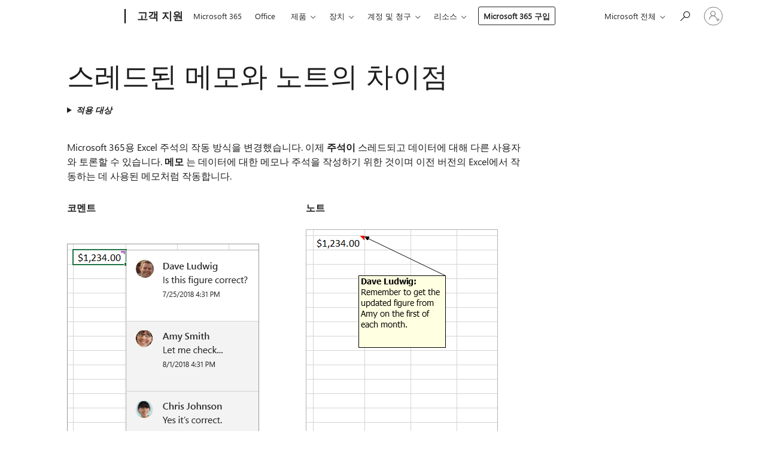

--- FILE ---
content_type: text/html; charset=utf-8
request_url: https://login.microsoftonline.com/common/oauth2/v2.0/authorize?client_id=ee272b19-4411-433f-8f28-5c13cb6fd407&redirect_uri=https%3A%2F%2Fsupport.microsoft.com%2Fsignin-oidc&response_type=code%20id_token&scope=openid%20profile%20offline_access&response_mode=form_post&nonce=639044837440448075.YzM2ZTRiNjktNzlhYS00MTAxLWFiOTktMWNlMWEyZDEwNjFmMjQ0ZTc0Y2QtZWIyOC00Njg1LWFhN2EtNGUyZDMxYjNiMjVj&prompt=none&nopa=2&state=CfDJ8MF9taR5d3RHoynoKQkxN0DG1mNkORHaO8R-I3RYrk8RzHP5tSNYEXwZRk_79fji4SkXUwfMnF_10-ciqcCi1C1ixIsJeWKvENgyBPg8SnOsb-dKvmNqWsBwSaLqQTzccTtdP_5Z8_PiS8Rs_A987gDclhtxtZKRqXkm--m2Q2Wl3uJBlgymmKBxwbp0CzA8JMT63fxBKZPJ_YYgeGeh-Skshm9-yS2ohrsEmr731c1s_QQMAw2jgIX1LcS3RlCIUM28cX_TYcggVbHD2ba7RJmOyu7UGAfpTSPPvOBhNUYMsVmtxeGplcyj0IbLLR9ZcLTLwGzFwE4Nac2eE6yxoH5_4MEzBWK0I4-SGLORnzYw&x-client-SKU=ID_NET6_0&x-client-ver=8.12.1.0&sso_reload=true
body_size: 10036
content:


<!-- Copyright (C) Microsoft Corporation. All rights reserved. -->
<!DOCTYPE html>
<html>
<head>
    <title>Redirecting</title>
    <meta http-equiv="Content-Type" content="text/html; charset=UTF-8">
    <meta http-equiv="X-UA-Compatible" content="IE=edge">
    <meta name="viewport" content="width=device-width, initial-scale=1.0, maximum-scale=2.0, user-scalable=yes">
    <meta http-equiv="Pragma" content="no-cache">
    <meta http-equiv="Expires" content="-1">
    <meta name="PageID" content="FetchSessions" />
    <meta name="SiteID" content="" />
    <meta name="ReqLC" content="1033" />
    <meta name="LocLC" content="en-US" />

    
<meta name="robots" content="none" />

<script type="text/javascript" nonce='gbB5aqKupPVSpcaKQef26Q'>//<![CDATA[
$Config={"urlGetCredentialType":"https://login.microsoftonline.com/common/GetCredentialType?mkt=en-US","urlGoToAADError":"https://login.live.com/oauth20_authorize.srf?client_id=ee272b19-4411-433f-8f28-5c13cb6fd407\u0026scope=openid+profile+offline_access\u0026redirect_uri=https%3a%2f%2fsupport.microsoft.com%2fsignin-oidc\u0026response_type=code+id_token\u0026state=[base64]\u0026response_mode=form_post\u0026nonce=639044837440448075.YzM2ZTRiNjktNzlhYS00MTAxLWFiOTktMWNlMWEyZDEwNjFmMjQ0ZTc0Y2QtZWIyOC00Njg1LWFhN2EtNGUyZDMxYjNiMjVj\u0026prompt=none\u0026x-client-SKU=ID_NET6_0\u0026x-client-Ver=8.12.1.0\u0026uaid=ce0f4d6082a042f796261706d12b391a\u0026msproxy=1\u0026issuer=mso\u0026tenant=common\u0026ui_locales=en-US\u0026epctrc=nsx%2fV58psBO5RWH2EgG4HBuR1yrx7B%2fgDqBxIdVB5UM%3d5%3a1%3aCANARY%3as%2bvvfg2SWiCA9REfc4LOkZDoT5EaWtnVdFP63HVD6w8%3d\u0026epct=[base64]\u0026jshs=0\u0026nopa=2","urlAppError":"https://support.microsoft.com/signin-oidc","oAppRedirectErrorPostParams":{"error":"interaction_required","error_description":"Session information is not sufficient for single-sign-on.","state":"[base64]"},"iMaxStackForKnockoutAsyncComponents":10000,"fShowButtons":true,"urlCdn":"https://aadcdn.msftauth.net/shared/1.0/","urlDefaultFavicon":"https://aadcdn.msftauth.net/shared/1.0/content/images/favicon_a_eupayfgghqiai7k9sol6lg2.ico","urlPost":"/common/login","iPawnIcon":0,"sPOST_Username":"","fEnableNumberMatching":true,"sFT":"[base64]","sFTName":"flowToken","sCtx":"[base64]","fEnableOneDSClientTelemetry":true,"urlReportPageLoad":"https://login.microsoftonline.com/common/instrumentation/reportpageload?mkt=en-US","dynamicTenantBranding":null,"staticTenantBranding":null,"oAppCobranding":{},"iBackgroundImage":4,"arrSessions":[],"urlMsaStaticMeControl":"https://login.live.com/Me.htm?v=3","fApplicationInsightsEnabled":false,"iApplicationInsightsEnabledPercentage":0,"urlSetDebugMode":"https://login.microsoftonline.com/common/debugmode","fEnableCssAnimation":true,"fDisableAnimationIfAnimationEndUnsupported":true,"fSsoFeasible":true,"fAllowGrayOutLightBox":true,"fProvideV2SsoImprovements":true,"fUseMsaSessionState":true,"fIsRemoteNGCSupported":true,"urlLogin":"https://login.microsoftonline.com/common/reprocess?ctx=[base64]","urlDssoStatus":"https://login.microsoftonline.com/common/instrumentation/dssostatus","iSessionPullType":3,"fUseSameSite":true,"iAllowedIdentities":2,"isGlobalTenant":true,"uiflavor":1001,"fShouldPlatformKeyBeSuppressed":true,"fLoadStringCustomizationPromises":true,"fUseAlternateTextForSwitchToCredPickerLink":true,"fOfflineAccountVisible":false,"fEnableUserStateFix":true,"fShowAccessPassPeek":true,"fUpdateSessionPollingLogic":true,"fEnableShowPickerCredObservable":true,"fFetchSessionsSkipDsso":true,"fIsCiamUserFlowUxNewLogicEnabled":true,"fUseNonMicrosoftDefaultBrandingForCiam":true,"sCompanyDisplayName":"Microsoft Services","fRemoveCustomCss":true,"fFixUICrashForApiRequestHandler":true,"fShowUpdatedKoreanPrivacyFooter":true,"fUsePostCssHotfix":true,"fFixUserFlowBranding":true,"fEnablePasskeyNullFix":true,"fEnableRefreshCookiesFix":true,"fEnableWebNativeBridgeInterstitialUx":true,"fEnableWindowParentingFix":true,"fEnableNativeBridgeErrors":true,"urlAcmaServerPath":"https://login.microsoftonline.com","sTenantId":"common","sMkt":"en-US","fIsDesktop":true,"fUpdateConfigInit":true,"fLogDisallowedCssProperties":true,"fDisallowExternalFonts":true,"scid":1013,"hpgact":1800,"hpgid":7,"apiCanary":"[base64]","canary":"nsx/V58psBO5RWH2EgG4HBuR1yrx7B/gDqBxIdVB5UM=5:1:CANARY:s+vvfg2SWiCA9REfc4LOkZDoT5EaWtnVdFP63HVD6w8=","sCanaryTokenName":"canary","fSkipRenderingNewCanaryToken":false,"fEnableNewCsrfProtection":true,"correlationId":"ce0f4d60-82a0-42f7-9626-1706d12b391a","sessionId":"8b37bf06-f917-40a1-8cb8-0a1079465500","sRingId":"R2","locale":{"mkt":"en-US","lcid":1033},"slMaxRetry":2,"slReportFailure":true,"strings":{"desktopsso":{"authenticatingmessage":"Trying to sign you in"}},"enums":{"ClientMetricsModes":{"None":0,"SubmitOnPost":1,"SubmitOnRedirect":2,"InstrumentPlt":4}},"urls":{"instr":{"pageload":"https://login.microsoftonline.com/common/instrumentation/reportpageload","dssostatus":"https://login.microsoftonline.com/common/instrumentation/dssostatus"}},"browser":{"ltr":1,"Chrome":1,"_Mac":1,"_M131":1,"_D0":1,"Full":1,"RE_WebKit":1,"b":{"name":"Chrome","major":131,"minor":0},"os":{"name":"OSX","version":"10.15.7"},"V":"131.0"},"watson":{"url":"/common/handlers/watson","bundle":"https://aadcdn.msftauth.net/ests/2.1/content/cdnbundles/watson.min_q5ptmu8aniymd4ftuqdkda2.js","sbundle":"https://aadcdn.msftauth.net/ests/2.1/content/cdnbundles/watsonsupportwithjquery.3.5.min_dc940oomzau4rsu8qesnvg2.js","fbundle":"https://aadcdn.msftauth.net/ests/2.1/content/cdnbundles/frameworksupport.min_oadrnc13magb009k4d20lg2.js","resetErrorPeriod":5,"maxCorsErrors":-1,"maxInjectErrors":5,"maxErrors":10,"maxTotalErrors":3,"expSrcs":["https://login.microsoftonline.com","https://aadcdn.msauth.net/","https://aadcdn.msftauth.net/",".login.microsoftonline.com"],"envErrorRedirect":true,"envErrorUrl":"/common/handlers/enverror"},"loader":{"cdnRoots":["https://aadcdn.msauth.net/","https://aadcdn.msftauth.net/"],"logByThrowing":true},"serverDetails":{"slc":"ProdSlices","dc":"SCUS","ri":"SN3XXXX","ver":{"v":[2,1,23228,7]},"rt":"2026-01-20T05:29:05","et":13},"clientEvents":{"enabled":true,"telemetryEnabled":true,"useOneDSEventApi":true,"flush":60000,"autoPost":true,"autoPostDelay":1000,"minEvents":1,"maxEvents":1,"pltDelay":500,"appInsightsConfig":{"instrumentationKey":"69adc3c768bd4dc08c19416121249fcc-66f1668a-797b-4249-95e3-6c6651768c28-7293","webAnalyticsConfiguration":{"autoCapture":{"jsError":true}}},"defaultEventName":"IDUX_ESTSClientTelemetryEvent_WebWatson","serviceID":3,"endpointUrl":""},"fApplyAsciiRegexOnInput":true,"country":"US","fBreakBrandingSigninString":true,"bsso":{"states":{"START":"start","INPROGRESS":"in-progress","END":"end","END_SSO":"end-sso","END_USERS":"end-users"},"nonce":"AwABEgEAAAADAOz_BQD0_zqNjPfa7bYOwjbhjch7IyMDFAUfjLTQvY8gHgKWf46ruZTZh_XRYTD0fuGmoIB9IYrt5nvUnbOMhmNhWKCibm4gAA","overallTimeoutMs":4000,"telemetry":{"type":"ChromeSsoTelemetry","nonce":"AwABDwEAAAADAOz_BQD0_03LvAIGqCcCPaaWNAav9UbRlCWk4DTG9-j0j3fWmdbVrTlT2TFe8Yk6fbW71ect_F5968TfWKtGE5HPnZo0Rwnkk_RzJsyvJV_t2EjfKXgxIAA","reportStates":[]},"redirectEndStates":["end"],"cookieNames":{"aadSso":"AADSSO","winSso":"ESTSSSO","ssoTiles":"ESTSSSOTILES","ssoPulled":"SSOCOOKIEPULLED","userList":"ESTSUSERLIST"},"type":"chrome","reason":"Pull suppressed because it was already attempted and the current URL was reloaded."},"urlNoCookies":"https://login.microsoftonline.com/cookiesdisabled","fTrimChromeBssoUrl":true,"inlineMode":5,"fShowCopyDebugDetailsLink":true,"fTenantBrandingCdnAddEventHandlers":true,"fAddTryCatchForIFrameRedirects":true};
//]]></script> 
<script type="text/javascript" nonce='gbB5aqKupPVSpcaKQef26Q'>//<![CDATA[
!function(){var e=window,r=e.$Debug=e.$Debug||{},t=e.$Config||{};if(!r.appendLog){var n=[],o=0;r.appendLog=function(e){var r=t.maxDebugLog||25,i=(new Date).toUTCString()+":"+e;n.push(o+":"+i),n.length>r&&n.shift(),o++},r.getLogs=function(){return n}}}(),function(){function e(e,r){function t(i){var a=e[i];if(i<n-1){return void(o.r[a]?t(i+1):o.when(a,function(){t(i+1)}))}r(a)}var n=e.length;t(0)}function r(e,r,i){function a(){var e=!!s.method,o=e?s.method:i[0],a=s.extraArgs||[],u=n.$WebWatson;try{
var c=t(i,!e);if(a&&a.length>0){for(var d=a.length,l=0;l<d;l++){c.push(a[l])}}o.apply(r,c)}catch(e){return void(u&&u.submitFromException&&u.submitFromException(e))}}var s=o.r&&o.r[e];return r=r||this,s&&(s.skipTimeout?a():n.setTimeout(a,0)),s}function t(e,r){return Array.prototype.slice.call(e,r?1:0)}var n=window;n.$Do||(n.$Do={"q":[],"r":[],"removeItems":[],"lock":0,"o":[]});var o=n.$Do;o.when=function(t,n){function i(e){r(e,a,s)||o.q.push({"id":e,"c":a,"a":s})}var a=0,s=[],u=1;"function"==typeof n||(a=n,
u=2);for(var c=u;c<arguments.length;c++){s.push(arguments[c])}t instanceof Array?e(t,i):i(t)},o.register=function(e,t,n){if(!o.r[e]){o.o.push(e);var i={};if(t&&(i.method=t),n&&(i.skipTimeout=n),arguments&&arguments.length>3){i.extraArgs=[];for(var a=3;a<arguments.length;a++){i.extraArgs.push(arguments[a])}}o.r[e]=i,o.lock++;try{for(var s=0;s<o.q.length;s++){var u=o.q[s];u.id==e&&r(e,u.c,u.a)&&o.removeItems.push(u)}}catch(e){throw e}finally{if(0===--o.lock){for(var c=0;c<o.removeItems.length;c++){
for(var d=o.removeItems[c],l=0;l<o.q.length;l++){if(o.q[l]===d){o.q.splice(l,1);break}}}o.removeItems=[]}}}},o.unregister=function(e){o.r[e]&&delete o.r[e]}}(),function(e,r){function t(){if(!a){if(!r.body){return void setTimeout(t)}a=!0,e.$Do.register("doc.ready",0,!0)}}function n(){if(!s){if(!r.body){return void setTimeout(n)}t(),s=!0,e.$Do.register("doc.load",0,!0),i()}}function o(e){(r.addEventListener||"load"===e.type||"complete"===r.readyState)&&t()}function i(){
r.addEventListener?(r.removeEventListener("DOMContentLoaded",o,!1),e.removeEventListener("load",n,!1)):r.attachEvent&&(r.detachEvent("onreadystatechange",o),e.detachEvent("onload",n))}var a=!1,s=!1;if("complete"===r.readyState){return void setTimeout(n)}!function(){r.addEventListener?(r.addEventListener("DOMContentLoaded",o,!1),e.addEventListener("load",n,!1)):r.attachEvent&&(r.attachEvent("onreadystatechange",o),e.attachEvent("onload",n))}()}(window,document),function(){function e(){
return f.$Config||f.ServerData||{}}function r(e,r){var t=f.$Debug;t&&t.appendLog&&(r&&(e+=" '"+(r.src||r.href||"")+"'",e+=", id:"+(r.id||""),e+=", async:"+(r.async||""),e+=", defer:"+(r.defer||"")),t.appendLog(e))}function t(){var e=f.$B;if(void 0===d){if(e){d=e.IE}else{var r=f.navigator.userAgent;d=-1!==r.indexOf("MSIE ")||-1!==r.indexOf("Trident/")}}return d}function n(){var e=f.$B;if(void 0===l){if(e){l=e.RE_Edge}else{var r=f.navigator.userAgent;l=-1!==r.indexOf("Edge")}}return l}function o(e){
var r=e.indexOf("?"),t=r>-1?r:e.length,n=e.lastIndexOf(".",t);return e.substring(n,n+v.length).toLowerCase()===v}function i(){var r=e();return(r.loader||{}).slReportFailure||r.slReportFailure||!1}function a(){return(e().loader||{}).redirectToErrorPageOnLoadFailure||!1}function s(){return(e().loader||{}).logByThrowing||!1}function u(e){if(!t()&&!n()){return!1}var r=e.src||e.href||"";if(!r){return!0}if(o(r)){var i,a,s;try{i=e.sheet,a=i&&i.cssRules,s=!1}catch(e){s=!0}if(i&&!a&&s){return!0}
if(i&&a&&0===a.length){return!0}}return!1}function c(){function t(e){g.getElementsByTagName("head")[0].appendChild(e)}function n(e,r,t,n){var u=null;return u=o(e)?i(e):"script"===n.toLowerCase()?a(e):s(e,n),r&&(u.id=r),"function"==typeof u.setAttribute&&(u.setAttribute("crossorigin","anonymous"),t&&"string"==typeof t&&u.setAttribute("integrity",t)),u}function i(e){var r=g.createElement("link");return r.rel="stylesheet",r.type="text/css",r.href=e,r}function a(e){
var r=g.createElement("script"),t=g.querySelector("script[nonce]");if(r.type="text/javascript",r.src=e,r.defer=!1,r.async=!1,t){var n=t.nonce||t.getAttribute("nonce");r.setAttribute("nonce",n)}return r}function s(e,r){var t=g.createElement(r);return t.src=e,t}function d(e,r){if(e&&e.length>0&&r){for(var t=0;t<e.length;t++){if(-1!==r.indexOf(e[t])){return!0}}}return!1}function l(r){if(e().fTenantBrandingCdnAddEventHandlers){var t=d(E,r)?E:b;if(!(t&&t.length>1)){return r}for(var n=0;n<t.length;n++){
if(-1!==r.indexOf(t[n])){var o=t[n+1<t.length?n+1:0],i=r.substring(t[n].length);return"https://"!==t[n].substring(0,"https://".length)&&(o="https://"+o,i=i.substring("https://".length)),o+i}}return r}if(!(b&&b.length>1)){return r}for(var a=0;a<b.length;a++){if(0===r.indexOf(b[a])){return b[a+1<b.length?a+1:0]+r.substring(b[a].length)}}return r}function f(e,t,n,o){if(r("[$Loader]: "+(L.failMessage||"Failed"),o),w[e].retry<y){return w[e].retry++,h(e,t,n),void c._ReportFailure(w[e].retry,w[e].srcPath)}n&&n()}
function v(e,t,n,o){if(u(o)){return f(e,t,n,o)}r("[$Loader]: "+(L.successMessage||"Loaded"),o),h(e+1,t,n);var i=w[e].onSuccess;"function"==typeof i&&i(w[e].srcPath)}function h(e,o,i){if(e<w.length){var a=w[e];if(!a||!a.srcPath){return void h(e+1,o,i)}a.retry>0&&(a.srcPath=l(a.srcPath),a.origId||(a.origId=a.id),a.id=a.origId+"_Retry_"+a.retry);var s=n(a.srcPath,a.id,a.integrity,a.tagName);s.onload=function(){v(e,o,i,s)},s.onerror=function(){f(e,o,i,s)},s.onreadystatechange=function(){
"loaded"===s.readyState?setTimeout(function(){v(e,o,i,s)},500):"complete"===s.readyState&&v(e,o,i,s)},t(s),r("[$Loader]: Loading '"+(a.srcPath||"")+"', id:"+(a.id||""))}else{o&&o()}}var p=e(),y=p.slMaxRetry||2,m=p.loader||{},b=m.cdnRoots||[],E=m.tenantBrandingCdnRoots||[],L=this,w=[];L.retryOnError=!0,L.successMessage="Loaded",L.failMessage="Error",L.Add=function(e,r,t,n,o,i){e&&w.push({"srcPath":e,"id":r,"retry":n||0,"integrity":t,"tagName":o||"script","onSuccess":i})},L.AddForReload=function(e,r){
var t=e.src||e.href||"";L.Add(t,"AddForReload",e.integrity,1,e.tagName,r)},L.AddIf=function(e,r,t){e&&L.Add(r,t)},L.Load=function(e,r){h(0,e,r)}}var d,l,f=window,g=f.document,v=".css";c.On=function(e,r,t){if(!e){throw"The target element must be provided and cannot be null."}r?c.OnError(e,t):c.OnSuccess(e,t)},c.OnSuccess=function(e,t){if(!e){throw"The target element must be provided and cannot be null."}if(u(e)){return c.OnError(e,t)}var n=e.src||e.href||"",o=i(),s=a();r("[$Loader]: Loaded",e);var d=new c
;d.failMessage="Reload Failed",d.successMessage="Reload Success",d.Load(null,function(){if(o){throw"Unexpected state. ResourceLoader.Load() failed despite initial load success. ['"+n+"']"}s&&(document.location.href="/error.aspx?err=504")})},c.OnError=function(e,t){var n=e.src||e.href||"",o=i(),s=a();if(!e){throw"The target element must be provided and cannot be null."}r("[$Loader]: Failed",e);var u=new c;u.failMessage="Reload Failed",u.successMessage="Reload Success",u.AddForReload(e,t),
u.Load(null,function(){if(o){throw"Failed to load external resource ['"+n+"']"}s&&(document.location.href="/error.aspx?err=504")}),c._ReportFailure(0,n)},c._ReportFailure=function(e,r){if(s()&&!t()){throw"[Retry "+e+"] Failed to load external resource ['"+r+"'], reloading from fallback CDN endpoint"}},f.$Loader=c}(),function(){function e(){if(!E){var e=new h.$Loader;e.AddIf(!h.jQuery,y.sbundle,"WebWatson_DemandSupport"),y.sbundle=null,delete y.sbundle,e.AddIf(!h.$Api,y.fbundle,"WebWatson_DemandFramework"),
y.fbundle=null,delete y.fbundle,e.Add(y.bundle,"WebWatson_DemandLoaded"),e.Load(r,t),E=!0}}function r(){if(h.$WebWatson){if(h.$WebWatson.isProxy){return void t()}m.when("$WebWatson.full",function(){for(;b.length>0;){var e=b.shift();e&&h.$WebWatson[e.cmdName].apply(h.$WebWatson,e.args)}})}}function t(){if(!h.$WebWatson||h.$WebWatson.isProxy){if(!L&&JSON){try{var e=new XMLHttpRequest;e.open("POST",y.url),e.setRequestHeader("Accept","application/json"),
e.setRequestHeader("Content-Type","application/json; charset=UTF-8"),e.setRequestHeader("canary",p.apiCanary),e.setRequestHeader("client-request-id",p.correlationId),e.setRequestHeader("hpgid",p.hpgid||0),e.setRequestHeader("hpgact",p.hpgact||0);for(var r=-1,t=0;t<b.length;t++){if("submit"===b[t].cmdName){r=t;break}}var o=b[r]?b[r].args||[]:[],i={"sr":y.sr,"ec":"Failed to load external resource [Core Watson files]","wec":55,"idx":1,"pn":p.pgid||"","sc":p.scid||0,"hpg":p.hpgid||0,
"msg":"Failed to load external resource [Core Watson files]","url":o[1]||"","ln":0,"ad":0,"an":!1,"cs":"","sd":p.serverDetails,"ls":null,"diag":v(y)};e.send(JSON.stringify(i))}catch(e){}L=!0}y.loadErrorUrl&&window.location.assign(y.loadErrorUrl)}n()}function n(){b=[],h.$WebWatson=null}function o(r){return function(){var t=arguments;b.push({"cmdName":r,"args":t}),e()}}function i(){var e=["foundException","resetException","submit"],r=this;r.isProxy=!0;for(var t=e.length,n=0;n<t;n++){var i=e[n];i&&(r[i]=o(i))}
}function a(e,r,t,n,o,i,a){var s=h.event;return i||(i=l(o||s,a?a+2:2)),h.$Debug&&h.$Debug.appendLog&&h.$Debug.appendLog("[WebWatson]:"+(e||"")+" in "+(r||"")+" @ "+(t||"??")),$.submit(e,r,t,n,o||s,i,a)}function s(e,r){return{"signature":e,"args":r,"toString":function(){return this.signature}}}function u(e){for(var r=[],t=e.split("\n"),n=0;n<t.length;n++){r.push(s(t[n],[]))}return r}function c(e){for(var r=[],t=e.split("\n"),n=0;n<t.length;n++){var o=s(t[n],[]);t[n+1]&&(o.signature+="@"+t[n+1],n++),r.push(o)
}return r}function d(e){if(!e){return null}try{if(e.stack){return u(e.stack)}if(e.error){if(e.error.stack){return u(e.error.stack)}}else if(window.opera&&e.message){return c(e.message)}}catch(e){}return null}function l(e,r){var t=[];try{for(var n=arguments.callee;r>0;){n=n?n.caller:n,r--}for(var o=0;n&&o<w;){var i="InvalidMethod()";try{i=n.toString()}catch(e){}var a=[],u=n.args||n.arguments;if(u){for(var c=0;c<u.length;c++){a[c]=u[c]}}t.push(s(i,a)),n=n.caller,o++}}catch(e){t.push(s(e.toString(),[]))}
var l=d(e);return l&&(t.push(s("--- Error Event Stack -----------------",[])),t=t.concat(l)),t}function f(e){if(e){try{var r=/function (.{1,})\(/,t=r.exec(e.constructor.toString());return t&&t.length>1?t[1]:""}catch(e){}}return""}function g(e){if(e){try{if("string"!=typeof e&&JSON&&JSON.stringify){var r=f(e),t=JSON.stringify(e);return t&&"{}"!==t||(e.error&&(e=e.error,r=f(e)),(t=JSON.stringify(e))&&"{}"!==t||(t=e.toString())),r+":"+t}}catch(e){}}return""+(e||"")}function v(e){var r=[];try{
if(jQuery?(r.push("jQuery v:"+jQuery().jquery),jQuery.easing?r.push("jQuery.easing:"+JSON.stringify(jQuery.easing)):r.push("jQuery.easing is not defined")):r.push("jQuery is not defined"),e&&e.expectedVersion&&r.push("Expected jQuery v:"+e.expectedVersion),m){var t,n="";for(t=0;t<m.o.length;t++){n+=m.o[t]+";"}for(r.push("$Do.o["+n+"]"),n="",t=0;t<m.q.length;t++){n+=m.q[t].id+";"}r.push("$Do.q["+n+"]")}if(h.$Debug&&h.$Debug.getLogs){var o=h.$Debug.getLogs();o&&o.length>0&&(r=r.concat(o))}if(b){
for(var i=0;i<b.length;i++){var a=b[i];if(a&&"submit"===a.cmdName){try{if(JSON&&JSON.stringify){var s=JSON.stringify(a);s&&r.push(s)}}catch(e){r.push(g(e))}}}}}catch(e){r.push(g(e))}return r}var h=window,p=h.$Config||{},y=p.watson,m=h.$Do;if(!h.$WebWatson&&y){var b=[],E=!1,L=!1,w=10,$=h.$WebWatson=new i;$.CB={},$._orgErrorHandler=h.onerror,h.onerror=a,$.errorHooked=!0,m.when("jQuery.version",function(e){y.expectedVersion=e}),m.register("$WebWatson")}}(),function(){function e(e,r){
for(var t=r.split("."),n=t.length,o=0;o<n&&null!==e&&void 0!==e;){e=e[t[o++]]}return e}function r(r){var t=null;return null===u&&(u=e(i,"Constants")),null!==u&&r&&(t=e(u,r)),null===t||void 0===t?"":t.toString()}function t(t){var n=null;return null===a&&(a=e(i,"$Config.strings")),null!==a&&t&&(n=e(a,t.toLowerCase())),null!==n&&void 0!==n||(n=r(t)),null===n||void 0===n?"":n.toString()}function n(e,r){var n=null;return e&&r&&r[e]&&(n=t("errors."+r[e])),n||(n=t("errors."+e)),n||(n=t("errors."+c)),n||(n=t(c)),n}
function o(t){var n=null;return null===s&&(s=e(i,"$Config.urls")),null!==s&&t&&(n=e(s,t.toLowerCase())),null!==n&&void 0!==n||(n=r(t)),null===n||void 0===n?"":n.toString()}var i=window,a=null,s=null,u=null,c="GENERIC_ERROR";i.GetString=t,i.GetErrorString=n,i.GetUrl=o}(),function(){var e=window,r=e.$Config||{};e.$B=r.browser||{}}(),function(){function e(e,r,t){e&&e.addEventListener?e.addEventListener(r,t):e&&e.attachEvent&&e.attachEvent("on"+r,t)}function r(r,t){e(document.getElementById(r),"click",t)}
function t(r,t){var n=document.getElementsByName(r);n&&n.length>0&&e(n[0],"click",t)}var n=window;n.AddListener=e,n.ClickEventListenerById=r,n.ClickEventListenerByName=t}();
//]]></script> 
<script type="text/javascript" nonce='gbB5aqKupPVSpcaKQef26Q'>//<![CDATA[
!function(t,e){!function(){var n=e.getElementsByTagName("head")[0];n&&n.addEventListener&&(n.addEventListener("error",function(e){null!==e.target&&"cdn"===e.target.getAttribute("data-loader")&&t.$Loader.OnError(e.target)},!0),n.addEventListener("load",function(e){null!==e.target&&"cdn"===e.target.getAttribute("data-loader")&&t.$Loader.OnSuccess(e.target)},!0))}()}(window,document);
//]]></script>
    <script type="text/javascript" nonce='gbB5aqKupPVSpcaKQef26Q'>
        ServerData = $Config;
    </script>

    <script data-loader="cdn" crossorigin="anonymous" src="https://aadcdn.msftauth.net/shared/1.0/content/js/FetchSessions_Core_Zrgqf3NDZY6QoRSGjvZAAQ2.js" integrity='sha384-ZiCm7FNkvHCzGABuQsNqI+NbQpuukT8O8DH+5NRo+GBSrdhUPzoMJLcFvVj8ky+R' nonce='gbB5aqKupPVSpcaKQef26Q'></script>

</head>
<body data-bind="defineGlobals: ServerData" style="display: none">
</body>
</html>

--- FILE ---
content_type: application/javascript
request_url: https://mem.gfx.ms/scripts/me/MeControl/10.25136.1/ko-KR/meCore.min.js
body_size: 15993
content:
MeControlDefine("meCore",["exports","@mecontrol/web-inline","@mecontrol/web-boot"],function(e,f,h){"use strict";var r=function(e,t){return(r=Object.setPrototypeOf||{__proto__:[]}instanceof Array&&function(e,t){e.__proto__=t}||function(e,t){for(var n in t)t.hasOwnProperty(n)&&(e[n]=t[n])})(e,t)};function t(e,t){function n(){this.constructor=e}r(e,t),e.prototype=null===t?Object.create(t):(n.prototype=t.prototype,new n)}var d=function(){return(d=Object.assign||function(e){for(var t,n=1,r=arguments.length;n<r;n++)for(var o in t=arguments[n])Object.prototype.hasOwnProperty.call(t,o)&&(e[o]=t[o]);return e}).apply(this,arguments)},s=function(){},i={},u=[],l=[];function v(e,t){var n,r,o,i,a=l;for(i=arguments.length;2<i--;)u.push(arguments[i]);for(t&&null!=t.children&&(u.length||u.push(t.children),delete t.children);u.length;)if((r=u.pop())&&void 0!==r.pop)for(i=r.length;i--;)u.push(r[i]);else"boolean"==typeof r&&(r=null),(o="function"!=typeof e)&&(null==r?r="":"number"==typeof r?r=String(r):"string"!=typeof r&&(o=!1)),o&&n?a[a.length-1]+=r:a===l?a=[r]:a.push(r),n=o;var c=new s;return c.nodeName=e,c.children=a,c.attributes=null==t?void 0:t,c.key=null==t?void 0:t.key,c}function k(e,t){for(var n in t)e[n]=t[n];return e}function p(e,t){e&&("function"==typeof e?e(t):e.current=t)}var n="function"==typeof Promise?Promise.resolve().then.bind(Promise.resolve()):setTimeout,g=/acit|ex(?:s|g|n|p|$)|rph|ows|mnc|ntw|ine[ch]|zoo|^ord/i,o=[];function a(e){!e._dirty&&(e._dirty=!0)&&1==o.push(e)&&n(c)}function c(){for(var e;e=o.pop();)e._dirty&&H(e)}function S(e,t){return e.normalizedNodeName===t||e.nodeName.toLowerCase()===t.toLowerCase()}function A(e){var t=k({},e.attributes);t.children=e.children;var n=e.nodeName.defaultProps;if(void 0!==n)for(var r in n)void 0===t[r]&&(t[r]=n[r]);return t}function P(e){var t=e.parentNode;t&&t.removeChild(e)}function m(e,t,n,r,o){if("className"===t&&(t="class"),"key"===t);else if("ref"===t)p(n,null),p(r,e);else if("class"!==t||o)if("style"===t){if(r&&"string"!=typeof r&&"string"!=typeof n||(e.style.cssText=r||""),r&&"object"==typeof r){if("string"!=typeof n)for(var i in n)i in r||(e.style[i]="");for(var i in r)e.style[i]="number"==typeof r[i]&&!1===g.test(i)?r[i]+"px":r[i]}}else if("dangerouslySetInnerHTML"===t)r&&(e.innerHTML=r.__html||"");else if("o"==t[0]&&"n"==t[1]){var a=t!==(t=t.replace(/Capture$/,""));t=t.toLowerCase().substring(2),r?n||e.addEventListener(t,y,a):e.removeEventListener(t,y,a),(e._listeners||(e._listeners={}))[t]=r}else if("list"!==t&&"type"!==t&&!o&&t in e){try{e[t]=null==r?"":r}catch(e){}null!=r&&!1!==r||"spellcheck"==t||e.removeAttribute(t)}else{var c=o&&t!==(t=t.replace(/^xlink:?/,""));null==r||!1===r?c?e.removeAttributeNS("http://www.w3.org/1999/xlink",t.toLowerCase()):e.removeAttribute(t):"function"!=typeof r&&(c?e.setAttributeNS("http://www.w3.org/1999/xlink",t.toLowerCase(),r):e.setAttribute(t,r))}else e.className=r||""}function y(e){return this._listeners[e.type](e)}var T=[],E=0,L=!1,O=!1;function F(){for(var e;e=T.shift();)e.componentDidMount&&e.componentDidMount()}function N(e,t,n,r,o){var i=e,a=L;if(null!=t&&"boolean"!=typeof t||(t=""),"string"==typeof t||"number"==typeof t)return e&&void 0!==e.splitText&&e.parentNode&&(!e._component||o)?e.nodeValue!=t&&(e.nodeValue=t):(i=document.createTextNode(t),e&&(e.parentNode&&e.parentNode.replaceChild(i,e),U(e,!0))),i.__preactattr_=!0,i;var c=t.nodeName;if("function"==typeof c)return function(e,t,n,r){var o=e&&e._component,i=o,a=e,c=o&&e._componentConstructor===t.nodeName,s=c,u=A(t);for(;o&&!s&&(o=o._parentComponent);)s=o.constructor===t.nodeName;o&&s&&(!r||o._component)?(M(o,u,3,n,r),e=o.base):(i&&!c&&(B(i),e=a=null),o=D(t.nodeName,u,n),e&&!o.nextBase&&(o.nextBase=e,a=null),M(o,u,1,n,r),e=o.base,a&&e!==a&&(a._component=null,U(a,!1)));return e}(e,t,n,r);if(L="svg"===c||"foreignObject"!==c&&L,c=String(c),(!e||!S(e,c))&&(i=function(e,t){var n=t?document.createElementNS("http://www.w3.org/2000/svg",e):document.createElement(e);return n.normalizedNodeName=e,n}(c,L),e)){for(;e.firstChild;)i.appendChild(e.firstChild);e.parentNode&&e.parentNode.replaceChild(i,e),U(e,!0)}var s=i.firstChild,u=i.__preactattr_,d=t.children;if(null==u){u=i.__preactattr_={};for(var l=i.attributes,p=l.length;p--;)u[l[p].name]=l[p].value}return!O&&d&&1===d.length&&"string"==typeof d[0]&&null!=s&&void 0!==s.splitText&&null==s.nextSibling?s.nodeValue!=d[0]&&(s.nodeValue=d[0]):(d&&d.length||null!=s)&&function(e,t,n,r,o){var i,a,c,s,u,d=e.childNodes,l=[],p={},g=0,m=0,f=d.length,h=0,v=t?t.length:0;if(0!==f)for(var y=0;y<f;y++){var b=d[y],I=b.__preactattr_;null!=(C=v&&I?b._component?b._component.__key:I.key:null)?(g++,p[C]=b):(I||(void 0!==b.splitText?!o||b.nodeValue.trim():o))&&(l[h++]=b)}if(0!==v)for(y=0;y<v;y++){var C;if(s=t[y],(u=null)!=(C=s.key))g&&void 0!==p[C]&&(u=p[C],p[C]=void 0,g--);else if(m<h)for(i=m;i<h;i++)if(void 0!==l[i]&&(_=a=l[i],x=o,"string"==typeof(w=s)||"number"==typeof w?void 0!==_.splitText:"string"==typeof w.nodeName?!_._componentConstructor&&S(_,w.nodeName):x||_._componentConstructor===w.nodeName)){u=a,l[i]=void 0,i===h-1&&h--,i===m&&m++;break}u=N(u,s,n,r),c=d[y],u&&u!==e&&u!==c&&(null==c?e.appendChild(u):u===c.nextSibling?P(c):e.insertBefore(u,c))}var _,w,x;if(g)for(var y in p)void 0!==p[y]&&U(p[y],!1);for(;m<=h;)void 0!==(u=l[h--])&&U(u,!1)}(i,d,n,r,O||null!=u.dangerouslySetInnerHTML),function(e,t,n){var r;for(r in n)t&&null!=t[r]||null==n[r]||m(e,r,n[r],n[r]=void 0,L);for(r in t)"children"===r||"innerHTML"===r||r in n&&t[r]===("value"===r||"checked"===r?e[r]:n[r])||m(e,r,n[r],n[r]=t[r],L)}(i,t.attributes,u),L=a,i}function U(e,t){var n=e._component;n?B(n):(null!=e.__preactattr_&&p(e.__preactattr_.ref,null),!1!==t&&null!=e.__preactattr_||P(e),b(e))}function b(e){for(e=e.lastChild;e;){var t=e.previousSibling;U(e,!0),e=t}}var I=[];function D(e,t,n){var r,o=I.length;for(e.prototype&&e.prototype.render?(r=new e(t,n),_.call(r,t,n)):((r=new _(t,n)).constructor=e,r.render=C);o--;)if(I[o].constructor===e)return r.nextBase=I[o].nextBase,I.splice(o,1),r;return r}function C(e,t,n){return this.constructor(e,n)}function M(e,t,n,r,o){e._disable||(e._disable=!0,e.__ref=t.ref,e.__key=t.key,delete t.ref,delete t.key,void 0===e.constructor.getDerivedStateFromProps&&(!e.base||o?e.componentWillMount&&e.componentWillMount():e.componentWillReceiveProps&&e.componentWillReceiveProps(t,r)),r&&r!==e.context&&(e.prevContext||(e.prevContext=e.context),e.context=r),e.prevProps||(e.prevProps=e.props),e.props=t,e._disable=!1,0!==n&&(1!==n&&!1===i.syncComponentUpdates&&e.base?a(e):H(e,1,o)),p(e.__ref,e))}function H(e,t,n,r){if(!e._disable){var o,i,a,c=e.props,s=e.state,u=e.context,d=e.prevProps||c,l=e.prevState||s,p=e.prevContext||u,g=e.base,m=e.nextBase,f=g||m,h=e._component,v=!1,y=p;if(e.constructor.getDerivedStateFromProps&&(s=k(k({},s),e.constructor.getDerivedStateFromProps(c,s)),e.state=s),g&&(e.props=d,e.state=l,e.context=p,2!==t&&e.shouldComponentUpdate&&!1===e.shouldComponentUpdate(c,s,u)?v=!0:e.componentWillUpdate&&e.componentWillUpdate(c,s,u),e.props=c,e.state=s,e.context=u),e.prevProps=e.prevState=e.prevContext=e.nextBase=null,e._dirty=!1,!v){o=e.render(c,s,u),e.getChildContext&&(u=k(k({},u),e.getChildContext())),g&&e.getSnapshotBeforeUpdate&&(y=e.getSnapshotBeforeUpdate(d,l));var b,I,C=o&&o.nodeName;if("function"==typeof C){var _=A(o);(i=h)&&i.constructor===C&&_.key==i.__key?M(i,_,1,u,!1):(b=i,e._component=i=D(C,_,u),i.nextBase=i.nextBase||m,i._parentComponent=e,M(i,_,0,u,!1),H(i,1,n,!0)),I=i.base}else a=f,(b=h)&&(a=e._component=null),!f&&1!==t||(a&&(a._component=null),I=function(e,t,n,r,o,i){E++||(L=null!=o&&void 0!==o.ownerSVGElement,O=null!=e&&!("__preactattr_"in e));var a=N(e,t,n,r,i);return o&&a.parentNode!==o&&o.appendChild(a),--E||(O=!1,i||F()),a}(a,o,u,n||!g,f&&f.parentNode,!0));if(f&&I!==f&&i!==h){var w=f.parentNode;w&&I!==w&&(w.replaceChild(I,f),b||(f._component=null,U(f,!1)))}if(b&&B(b),(e.base=I)&&!r){for(var x=e,S=e;S=S._parentComponent;)(x=S).base=I;I._component=x,I._componentConstructor=x.constructor}}for(!g||n?T.push(e):v||e.componentDidUpdate&&e.componentDidUpdate(d,l,y);e._renderCallbacks.length;)e._renderCallbacks.pop().call(e);E||r||F()}}function B(e){var t=e.base;e._disable=!0,e.componentWillUnmount&&e.componentWillUnmount(),e.base=null;var n=e._component;n?B(n):t&&(null!=t.__preactattr_&&p(t.__preactattr_.ref,null),P(e.nextBase=t),I.push(e),b(t)),p(e.__ref,null)}function _(e,t){this._dirty=!0,this.context=t,this.props=e,this.state=this.state||{},this._renderCallbacks=[]}k(_.prototype,{setState:function(e,t){this.prevState||(this.prevState=this.state),this.state=k(k({},this.state),"function"==typeof e?e(this.state,this.props):e),t&&this._renderCallbacks.push(t),a(this)},forceUpdate:function(e){e&&this._renderCallbacks.push(e),H(this,2)},render:function(){}});var w=Array.isArray;function x(e){var t,n,r,o="",i=typeof e;if("string"==i||"number"==i)return e||"";if(w(e)&&0<e.length)for(t=0,n=e.length;t<n;t++)""!==(r=x(e[t]))&&(o+=(o&&" ")+r);else for(t in e)e.hasOwnProperty(t)&&e[t]&&(o+=(o&&" ")+t);return o}function R(e,t){var n=["input","select","textarea","button","object","a[href]",'[tabindex="0"]'];t&&n.push('[tabindex="-1"]');for(var r,o,i,a=e.querySelectorAll(n.map(function(e){return e+":not([disabled])"}).join(",")),c=[],s=0;s<a.length;s++){var u=a[s];void 0,o=(r=u).getClientRects(),i=getComputedStyle(r),(0<r.offsetWidth||0<r.offsetHeight||0<o.length)&&"hidden"!==i.visibility&&"none"!==i.display&&0<(i.opacity?parseFloat(i.opacity):1)&&c.push(u)}return c}function W(e,t){return e&&!0!==t(e)?W(e.parentNode||void 0,t):e}var z=["left","top","right","bottom"];function K(i,a,c,s,u,d){return void 0===d&&(d=!1),new f.Promise(function(o){h.delayUntilAnimationFrame(function(){var e;e=u?h.getClientRect(u,-10):function(e){var t=!1;return W(e,function(e){return!h.isElement(e)||("fixed"===getComputedStyle(e).position?t=!0:e===document.documentElement)}),t}(i)?h.getVisibleWindowRect():h.getDocumentRect();var t=function(e){var t=h.getClientRect(e);e&&(t={left:t.left,right:t.left+e.scrollWidth,top:t.top,bottom:t.top+e.scrollHeight,width:e.scrollWidth,height:e.scrollHeight});return t}(i),n=h.getClientRect(a);if(0!==t.height&&0!==t.width){if(f.ME.Loc.rtl||"rtl"===document.dir)switch(c){case"left":c="right";break;case"right":c="left";break;default:s="start"===s?"end":"start"}var r=function(e,t,n,r,o,i){var a,c=r,s=z.indexOf(r),u=-1/0;do{var d=V(e,t,n,c);if(0<=d){a=c;break}u<d&&(u=d,a=c),s=(s+1)%z.length,c=z[s]}while(c!==r);return function(e,t,n,r,o,i){var a=0,c=0,s=0;switch(r){case"left":a=t.left-e.width,c="start"===o?t.top:t.bottom-e.height;break;case"top":a="start"===o?t.left:t.right-e.width,c=t.top-e.height;break;case"right":a=t.right,c="start"===o?t.top:t.bottom-e.height;break;case"bottom":a="start"===o?t.left:t.right-e.width,c=t.bottom}a<n.left?a=n.left:a+e.width>n.right&&(a=n.right-e.width);if(c<n.top){c=n.top,s=c+e.height;var u="top"!==r||i?n.bottom:t.top;u<s&&(s=u)}else if(c+e.height>n.bottom){s=n.bottom,c=s-e.height;var d="bottom"!==r||i?n.top:t.bottom;c<d&&(c=d)}else s=c+e.height;return{left:a,right:a+e.width,width:e.width,top:c,bottom:s,height:s-c}}(e,t,n,a||r,o,i)}(t,n,e,c,s,d);!function(t,e,n){if(t){var r=void 0;"fixed"!==getComputedStyle(t).position&&(r=W(t,function(e){return e!==t&&e!==document&&"static"!==getComputedStyle(e).position})||document.documentElement||void 0);var o=h.getClientRect(r);t.style.left=e.left-o.left+"px",t.style.top=e.top-o.top+"px",t.style.right="auto",t.style.bottom="auto",n?(t.style.height=e.height+"px",t.style.overflow="auto"):t.style.height=t.style.overflow=""}}(i,r,t.height!=r.height)}o()})})}function V(e,t,n,r){var o=function(e,t,n){switch(n){case"top":return{width:t.width,height:e.top-t.top};case"right":return{width:t.right-e.right,height:t.height};case"bottom":return{width:t.width,height:t.bottom-e.bottom};case"left":return{width:e.left-t.left,height:t.height}}}(t,n,r);return e.width<=o.width?o.height-e.height:-1/0}function j(){var e=document.querySelector(".mectrl_body");return e||void 0}var J,G="fixed-menu",q=(t(Q,J=_),Q.prototype.toggleMenu=function(e){var t=this;void 0===e&&(e=!this.state.expanded),e?(this.menu&&this.trigger&&K(this.menu,this.trigger,this.props.position||"bottom",this.props.alignment||"start",j(),!0).then(function(){document.addEventListener("click",t.expandedClickHandler,!0),document.addEventListener("scroll",t.scrollHandler,!0),window.addEventListener("resize",t.expandedResizeHandler),t.setState({expanded:!0})}),f.logTelemetryEvent({eventType:"PageAction",isCritical:!1,content:{id:this.props.contentId||this.props.id,slot:this.props.contentSlot,source:"Action"}})):(document.removeEventListener("click",this.expandedClickHandler,!0),document.removeEventListener("scroll",this.scrollHandler,!0),window.removeEventListener("resize",this.expandedResizeHandler),this.setState({expanded:!1}))},Q.prototype.moveFocus=function(e){if(this.state.expanded&&this.menu){var t=R(this.menu,!0),n=t.length;if(0<n){switch(e){case 0:this.focusIndex=(this.focusIndex+1)%n;break;case 1:this.focusIndex=(this.focusIndex-1+n)%n;break;case 2:this.focusIndex=0;break;case 3:this.focusIndex=n-1}t[this.focusIndex].focus()}}},Q.prototype.expandedClickHandler=function(t){if(this.menuRoot&&this.menuRoot.contains(t.target))this.menu&&R(this.menu,!0).some(function(e){return e.contains(t.target)})&&this.toggleMenu(!1);else{this.toggleMenu(!1);var e=j();e&&e.contains(t.target)&&(t.preventDefault(),t.stopPropagation())}},Q.prototype.expandedScrollHandler=function(e){this.menuRoot&&e.target&&this.menuRoot.contains(e.target)||this.toggleMenu(!1)},Q.prototype.expandedResizeHandler=function(){this.toggleMenu(!1)},Q.prototype.menuButtonKeyboardHandler=function(e){var t=!(this.focusAtStart=!0);switch(e.key){case"Up":case"ArrowUp":this.focusAtStart=!1,this.toggleMenu(!0);break;case"Down":case"ArrowDown":this.toggleMenu(!0);break;default:t=!0}t||(e.preventDefault(),e.stopPropagation())},Q.prototype.menuItemKeyboardHandler=function(e){var t=!1;switch(e.key){case"Esc":case"Escape":this.toggleMenu(!1);break;case"Up":case"ArrowUp":this.moveFocus(1);break;case"Down":case"ArrowDown":this.moveFocus(0);break;case"Home":this.moveFocus(2);break;case"End":this.moveFocus(3);break;case"Tab":this.toggleMenu(!1);default:t=!0}t||(e.preventDefault(),e.stopPropagation())},Q.prototype.componentDidUpdate=function(e,t){var n=this.state.expanded;t.expanded!==n&&(n?this.moveFocus(this.focusAtStart?2:3):this.trigger&&this.trigger.focus())},Q.prototype.render=function(){var t=this,e=this.props,n=e.id,r=e.trigger,o=e.items,i=e.cssClass,a=this.state.expanded,c=f.createId(n,"trigger"),s=f.createId(n,"menu"),u=v("button",{id:c,type:"button",class:x(["mectrl_resetStyle",r.cssClass,{expanded:a}]),onClick:function(){return t.toggleMenu()},"aria-label":r.ariaLabel,"aria-haspopup":"true","aria-controls":s,"aria-expanded":a.toString(),"data-noClose":"true",tabIndex:a?-1:0,ref:function(e){return t.trigger=e},onKeyDown:this.menuButtonKeyboardHandler},r.children);return r.ariaLabel&&r.tooltip&&(u=v(h.Tooltip,{text:r.ariaLabel},u)),v("div",{class:x(["mectrl_menu",i]),ref:function(e){return t.menuRoot=e}},u,v("ul",{id:s,role:"menu","aria-labelledby":c,class:a?"expanded":"",ref:function(e){return t.menu=e},onKeyDown:this.menuItemKeyboardHandler},o.map(function(e,t){return v("li",{key:e.key,role:"none"},v(h.LinkButton,d({},e,{tabIndex:-1,role:"menuitem","aria-posinset":t+1,"aria-setsize":o.length})))})))},Q);function Q(e){var t=J.call(this,e)||this;return t.focusIndex=-1,t.focusAtStart=!0,t.expandedClickHandler=t.expandedClickHandler.bind(t),t.expandedResizeHandler=t.expandedResizeHandler.bind(t),t.menuButtonKeyboardHandler=t.menuButtonKeyboardHandler.bind(t),t.menuItemKeyboardHandler=t.menuItemKeyboardHandler.bind(t),t.scrollHandler=h.debounce(t.expandedScrollHandler.bind(t)),t.state={expanded:!1},t}function $(e,t,n){var r=new f.SyntheticEvent("commandclick",{commandId:t.id,currentAccount:n}),o=f.getOptions();o&&(o.syntheticEventTarget.dispatchEvent(r)||e.preventDefault()),t.onClick&&(t.onClick(r),r.defaultPrevented&&e.preventDefault())}function X(n){if(!n.commands||0===n.commands.length)return v("div",null);function r(e){return function(){return"function"==typeof e.url?e.url({currentAccount:n.currentAccount,commandId:e.id}):e.url}}var t=n.commands[0],e=n.commands.slice(1),o=e.map(function(t,e){return{id:f.createId(t.id),contentId:"Custom Command",contentSlot:e+1,key:t.id,getUrl:r(t),onClick:function(e){return $(e,t,n.currentAccount)},ariaLabel:t.ariaLabel,children:[t.text],openInNewTab:t.openInNewTab}}),i=f.getString("morecustomlinks");return v("div",{class:"mectrl_commands"},v(h.LinkButton,{id:f.createId(t.id),contentId:"Custom Command",contentSlot:0,getUrl:r(t),onClick:function(e){return $(e,t,n.currentAccount)},cssClass:"mectrl_link",ariaLabel:t.ariaLabel,openInNewTab:t.openInNewTab},t.text),0<e.length?v(q,{id:f.createId("moreCommands"),contentId:"Custom Command Menu",trigger:{children:[v("div",{class:"mectrl_glyph glyph_more"})],cssClass:"mectrl_trigger",ariaLabel:i,tooltip:!0},items:o,cssClass:"moreCommands",position:"left"}):null)}function Y(t){return{setPresenceToPartner:function(e){t(h.setPresenceToPartner(e))}}}function Z(e){var t=h.getFullDisplayName(e.account);if(""!==t)return v(h.TruncateText,{id:e.id,cssClass:"mectrl_name",text:t,ariaLabel:t,hideTooltip:!1,showToolTipOnClick:!0});if("aad"==e.account.type)return null;var n="https://account.microsoft.com/profile/edit-name?ref=MeControl";return v(h.LinkButton,{id:f.createId("addName"),contentId:"Add Name",getUrl:function(){return n},onClick:function(e){return h.raiseSyntheticEvent("uriClickEvent",{uri:n},e)},cssClass:"mectrl_link",ariaLabel:f.getString("addyournamelabel"),openInNewTab:!0},f.getString("addyourname"))}function ee(e){var t,n=e.account,r=f.createId("viewAccount"),o=f.createId(r,"desc"),i="",a="";switch(n.type){case"msa":case"msaFed":t=h.setQueryParams(f.ME.Config.msaUrl,{ref:"MeControl",username:n.memberName}),i=f.getString("viewaccount"),a=f.getString("msaaccountlinka11y");break;case"aad":var c={ref:"MeControl",login_hint:n.memberName};n.tenantId&&(c.tid=n.tenantId),t=h.setQueryParams(f.ME.Config.aadUrl,c),i=f.getString("viewaccountaad"),a=f.getString("aadaccountlinka11y")}return v("div",null,v(h.LinkButton,{id:r,contentId:"View Account",getUrl:function(){return t},onClick:function(e){return h.raiseSyntheticEvent("uriClickEvent",{uri:t},e)},cssClass:"mectrl_link","aria-describedby":o,openInNewTab:!0},i),v("span",{id:o,style:"display: none;"},a))}function te(e){var t=e.account,n=f.createId("signedInTitle"),r="mectrl_company";return h.isFunctionallyMsaLike(t)?v("div",{class:r},v("div",{class:"mectrl_glyph glyph_msft",style:{width:"80px"},"aria-label":"logo"},v("div",{class:"glyph_text"},f.getString("microsoft")))):t.orgName?v(h.TruncateText,{id:n,cssClass:r,text:t.orgName}):null}function ne(e){var t=e.currentAccount,n=e.authProvider,r=e.signOutFromApp,o=e.commands,i=f.createId(se,"picture");return v("div",{class:"mectrl_currentAccount"},v(te,{account:t}),v("div",{class:"header_spacer"}),v(h.AuthAppUpsell,null),v("div",{class:"mectrl_accountInfo"},v(ae,d({},{currentAccount:t,mainIdPart:se,pictureId:i})),v("div",{class:"mectrl_accountDetails"},v(Z,{id:f.createId(se,"primary"),account:t}),v(h.TruncateText,{id:f.createId(se,"secondary"),text:t.memberName}),v(ce,{id:"mectrl_presenceDropdown"}),v(ee,{account:t}),v(X,d({},{currentAccount:t,commands:o})))),v(h.LinkButton,{id:f.createId("body","signOut"),contentId:"Sign Out",cssClass:"mectrl_signout",getUrl:function(){if(n.navProvider)return n.navProvider.getSignOutFromAppUrl({currentAccount:t})},ariaLabel:f.getString("signouta11y"),role:"button",onClick:function(e){return r({currentAccount:t},e)}},f.getString("signout")))}function re(e){var t=e.id,n=e.friendlyName,r=e.details,o=e.isHighlighted,i=void 0!==o&&o;return v("div",{class:"mectrl_accountItemInfo"},v(h.TruncateText,{id:f.createId(t,"primary"),text:n,cssClass:x({signedIn:i})}),r&&n!=r?v(h.TruncateText,{id:f.createId(t,"secondary"),text:r}):null)}function oe(e){return v(q,{id:e.id,contentId:"Remembered Account Actions",contentSlot:e.index,trigger:{children:[v("div",{class:"mectrl_glyph glyph_more"})],cssClass:"mectrl_trigger",ariaLabel:e.triggerAriaLabel,tooltip:!0},items:e.items,cssClass:"mectrl_accountActions",position:"left"})}function ie(r){var e=r.index,o=r.account,i=r.authProvider,t=r.hasActiveAccount,n=r.onItemClick,a=r.getItemUrl,c="Loading"===o.accountItemStatus,s=h.getVerbalFriendlyName(o);function u(t){var n=i.navProvider;if(i.isOperationSupported(t,o.type)){return{id:f.createId(ge,e,t),contentId:le[o.authenticatedState][t],contentSlot:e,key:t,isDisabled:c,getUrl:function(){var e=pe[t];return"getSignOutFromAppUrl"===e?n&&n[e]&&n[e]({currentAccount:o}):n&&n[e]&&n[e]({account:o})},onClick:function(e,t){"Loading"!==o.accountItemStatus?"signOutFromApp"===e?r[e]({currentAccount:o},t):r[e]({account:o},t):t.preventDefault()}.bind(null,t),children:[f.getString(ue[o.authenticatedState][t])],ariaLabel:h.format(f.getString(de[o.authenticatedState][t]),h.getVerbalFriendlyName(o))}}}var d=c?[]:h.isAadLike(o)&&o.isWindowsSso?[]:("signedIn"===o.authenticatedState?[u("signOutFromApp")]:"signedInIDPOnly"===o.authenticatedState?[u("signOutFromIdp"),u("signOutAndForgetFromIdp")]:[u("signOutAndForgetFromIdp")]).filter(Boolean);return v("div",{class:"mectrl_accountItem"},v(h.LinkButton,{id:f.createId(ge,e,"switch"),contentId:"Remembered Account Switch",contentType:o.type,contentSlot:e,isDisabled:c,getUrl:function(){return a(o)},onClick:function(e){return n(o,e)},cssClass:x(["primaryAction",t?"switchTo":"signInTo"]),ariaLabel:function(e){var t=h.getVerbalFriendlyName(e),n=h.format(f.getString("switchaccounta11yformat1"),t);switch(e.accountItemStatus){case"Normal":return n;case"Loading":case"Error":var r=n[n.length-1];n+="."===r?"":".";var o=h.format(f.getString("accountstatusa11yformat1"),me(e));return n+" "+o}}(o)},v(h.ProfilePicture,{id:f.createId(ge,e,"picture"),currentAccount:o}),v(re,{id:f.createId(ge,e),friendlyName:h.getAccountListDisplayName(o),details:me(o),isHighlighted:h.isSignedIn(o)})),0<d.length?v(oe,{id:f.createId(ge,e,"actions"),index:e,items:d,triggerAriaLabel:h.format(f.getString("signoutmenua11yformat1"),s)}):null)}var ae=h.connect(function(e){return{currentPresence:e.presenceConfig.currentPresence}},function(){})(function(e){var t=e.currentAccount,n=e.currentPresence,r={},o=h.isFunctionallyMsaOrWithEditPicUrl(t)&&e.pictureId?v(h.ProfilePictureOverlay,d({id:e.pictureId},e)):v("div",{id:e.pictureId},v(h.ProfilePicture,d({},e)));return e.mainIdPart&&n&&(r.backgroundImage="url("+n.imageUrl+")",o=v("div",{class:"mectrl_presence_container"},v("div",{class:"mectrl_presence",style:r}),o)),o}),ce=h.connect(function(e){return{presenceConfig:e.presenceConfig}},Y)(function(n){var e=null,t=n.id,r=n.presenceConfig;if(r&&r.currentPresence&&r.presenceList){var o=r.presenceList.map(function(e,t){return{id:f.createId(e.presenceString),contentId:"Presence State Change",contentSlot:t,key:e.presenceString,getUrl:void 0,onClick:function(){n.setPresenceToPartner&&n.setPresenceToPartner(e)},ariaLabel:e.presenceString,children:[v("div",{class:"mectrl_presence_indicator_container"},v("div",{style:{backgroundImage:"url("+e.imageUrl+")"}})),v("div",{class:"mectrl_presence_string_container"},e.presenceString)],openInNewTab:!1,"data-noClose":"true"}}),i=r.currentPresence.presenceString;e=v(q,{id:t,contentId:"Presence Dropdown",trigger:{children:[v("div",{class:"mectrl_presence_dropdown_text"},i),v("div",{class:"mectrl_presence_dropdown_glyph glyph_chevron"})],cssClass:"mectrl_trigger",ariaLabel:i},items:o,cssClass:"presenceDropdown",position:"bottom"})}return e}),se="currentAccount",ue={signedIn:{signOutFromApp:"signout"},signedInIDPOnly:{signOutFromIdp:"signout",signOutAndForgetFromIdp:"signoutandforget"},notSignedIn:{signOutAndForgetFromIdp:"forget"}},de={signedIn:{signOutFromApp:"signoutaccounta11yformat1"},signedInIDPOnly:{signOutFromIdp:"signoutaccounta11yformat1",signOutAndForgetFromIdp:"signoutandforgetaccounta11yformat1"},notSignedIn:{signOutAndForgetFromIdp:"forgetaccounta11yformat1"}},le={signedIn:{signOutFromApp:"Sign Out"},signedInIDPOnly:{signOutFromIdp:"Remembered Account Sign Out",signOutAndForgetFromIdp:"Remembered Account Sign Out and Forget"},notSignedIn:{signOutAndForgetFromIdp:"Remembered Account Forget"}},pe={signOutFromApp:"getSignOutFromAppUrl",signOutFromIdp:"getSignOutFromIdpUrl",signOutAndForgetFromIdp:"getSignOutAndForgetFromIdpUrl"},ge="rememberedAccount";function me(e){switch(e.accountItemStatus){case"Normal":return e.memberName;case"Loading":return f.getString("signoutloading");case"Error":return f.getString("signouterror")}}function fe(e){return 6===e.authProvider.supportedSignInAccountTypes?v(ye,d({},e)):v(be,d({},e))}var he="signInItem",ve="primaryAction signIn",ye=function(e){function t(t){return{id:f.createId(he,t.index),key:t.key,contentId:"Sign In Another Account",contentSlot:t.index,getUrl:function(){return r(t.signInType)},onClick:function(e){return n(t.signInType,e)},children:[t.text]}}var n=e.signInClick,r=e.getSignInUrl;return v(q,{id:f.createId(he),contentId:"Sign In Account Menu",trigger:{children:Ie(),cssClass:ve,ariaLabel:f.getString("signinaddaccounta11y")},items:[t({index:0,key:"signInWithMSAItem",text:f.getString("signinwithmsaaccount"),signInType:2}),t({index:1,key:"signInWithAADItem",text:f.getString("signinwithaadaccount"),signInType:4})],cssClass:x(["mectrl_accountItem",G]),position:"top",alignment:"end"})},be=function(e){var t=e.authProvider,n=e.signInClick,r=e.getSignInUrl;return v("div",{class:"mectrl_accountItem"},v(h.LinkButton,{id:f.createId(he),contentId:"Sign In Another Account",getUrl:function(){return r(t.supportedSignInAccountTypes)},onClick:function(e){return n(t.supportedSignInAccountTypes,e)},cssClass:ve,ariaLabel:f.getString("signinwithdifferentaccount")},Ie()))};function Ie(){return[v(h.ProfilePicture,{id:f.createId(he,"picture"),glyphClassOverride:"mectrl_signIn_circle_glyph"}),v("div",{class:"mectrl_accountItemInfo"},v(h.TruncateText,{text:f.getString("signinwithdifferentaccount")}))]}function Ce(e){return v("div",{class:"mectrl_scrollShadow "+e.cssClass},h.toChildArray(e.children)[0])}function _e(n){function r(e,t){p?a({currentAccount:p,nextAccount:e},t):c({nextAccount:e},t)}function o(e){if(i.navProvider)return p?i.navProvider.getSwitchToUrl({currentAccount:p,nextAccount:e}):i.navProvider.getSignInToUrl({nextAccount:e})}var e=n.accounts,i=n.authProvider,a=n.switchTo,c=n.signInTo,s=n.signIn,u=n.signOutFromApp,d=n.signOutFromIdp,l=n.signOutAndForgetFromIdp,t=h.getOtherAccounts(e),p=h.getCurrentAccount(e),g=void 0!==p,m=t.filter(function(e){return g&&i.isOperationSupported("switchTo",e.type)||!g&&i.isOperationSupported("signInTo",e.type)}).sort(we).map(function(e,t){return v("li",{key:h.getAccountId(e)},v(ie,{index:t,account:e,hasActiveAccount:g,authProvider:i,onItemClick:r,getItemUrl:o,signOutFromApp:u,signOutFromIdp:d,signOutAndForgetFromIdp:l}))});return g&&!function(e,t){return e.isOperationSupported(t,"msa")||e.isOperationSupported(t,"aad")||e.isOperationSupported(t,"msaFed")}(i,"switch")||m.push(v("li",null,v(fe,{authProvider:i,signInClick:function(e,t){g?n.switch({currentAccount:p,signInType:e},t):s({signInType:e},t)},getSignInUrl:function(e){if(i.navProvider)return g?i.navProvider.getSwitchUrl({currentAccount:p,signInType:e}):i.navProvider.getSignInUrl({signInType:e})}}))),v(Ce,{cssClass:x(["mectrl_accountList_container",{signedOut:!g}])},v("ul",{"aria-label":g?void 0:f.getString("chooseanaccount"),class:"mectrl_accountList"},m))}function we(e,t){if(e.authenticatedState!==t.authenticatedState)return"signedIn"===e.authenticatedState?-1:"notSignedIn"===e.authenticatedState?1:"signedIn"===t.authenticatedState?1:-1;var n=e.memberName.toLowerCase(),r=t.memberName.toLowerCase();return n<r?-1:r<n?1:0}function xe(){return v("h1",{id:f.createId("signInTitle"),class:"mectrl_signedOutAccountListHeader"},f.getString("chooseanaccount"))}var Se,ke=(t(Ae,Se=_),Ae.prototype.setUpFocusTraps=function(){var e=this;if(this.body&&this.trigger){var t=R(this.body);if(0<t.length){var n=this.trigger,r=t[t.length-1],o=this.focusTrap.bind(null,!0,r),i=this.focusTrap.bind(null,!1,n);n.addEventListener("keydown",o),r.addEventListener("keydown",i),this.removeFocusTraps=function(){n.removeEventListener("keydown",o),r.removeEventListener("keydown",i),e.removeFocusTraps=void 0}}}},Ae.prototype.focusTrap=function(e,t,n){"Tab"===n.key&&n.shiftKey===e&&(n.preventDefault(),n.stopPropagation(),t.focus())},Ae.prototype.onExpandedClick=function(e){var t=this.trigger&&this.trigger.contains(e.target);this.body&&this.body.contains(e.target)||t||this.toggleDropdown(!1,2)},Ae.prototype.onInteractiveClick=function(e){var t=this,n=!1;W(e.target,function(e){return function(e){return e.hasAttribute&&!e.hasAttribute("data-noClose")&&!e.hasAttribute("disabled")&&("BUTTON"===e.nodeName||"A"===e.nodeName)}(e)&&(n=!0),t.body&&e===t.body}),n&&this.toggleDropdown(!1,1)},Ae.prototype.onExpandedKeyDown=function(e){switch(e.key){case"Escape":case"Esc":e.preventDefault(),e.stopPropagation(),this.toggleDropdown(!1,2),this.trigger&&this.trigger.focus()}},Ae.prototype.onExpandedResize=function(){this.toggleDropdown(!1,2)},Ae.prototype.toggleDropdown=function(e,t){var n=this;void 0===e&&(e=!this.state.expanded),void 0===t&&(t=0),e?this.body&&this.trigger&&K(this.body,this.trigger,this.props.position||"bottom",this.props.alignment||"start").then(function(){document.addEventListener("click",n.onExpandedClick,!0),window.addEventListener("resize",n.onExpandedResize),n.body&&(n.body.addEventListener("click",n.onInteractiveClick),n.body.addEventListener("keydown",n.onExpandedKeyDown)),n.trigger&&n.trigger.addEventListener("keydown",n.onExpandedKeyDown),n.setState({expanded:!0})}):(document.removeEventListener("click",this.onExpandedClick,!0),window.removeEventListener("resize",this.onExpandedResize),this.body&&(this.body.removeEventListener("click",this.onInteractiveClick),this.body.removeEventListener("keydown",this.onExpandedKeyDown)),this.trigger&&this.trigger.removeEventListener("keydown",this.onExpandedKeyDown),this.setState({expanded:!1})),this.props.onToggle&&this.props.onToggle(e,t)},Ae.prototype.componentDidMount=function(){!0===this.props.defaultExpanded&&this.toggleDropdown(!0)},Ae.prototype.componentDidUpdate=function(e,t){var n,r=this.state.expanded;if(this.removeFocusTraps&&this.removeFocusTraps(),r){this.setUpFocusTraps();var o=!t.expanded;this.body&&o&&(null===(n=R(this.body)[0])||void 0===n||n.focus())}var i=!r&&t.expanded,a=document.activeElement,c=null==a||a===document.body;i&&c&&this.trigger&&this.trigger.focus()},Ae);function Ae(e){var t=Se.call(this,e)||this;return t.state={expanded:!1},t.onExpandedClick=t.onExpandedClick.bind(t),t.onInteractiveClick=t.onInteractiveClick.bind(t),t.onExpandedKeyDown=t.onExpandedKeyDown.bind(t),t.onExpandedResize=t.onExpandedResize.bind(t),t}var Pe,Te=(t(Ee,Pe=ke),Ee.prototype.render=function(){var t=this,e=this.props,n=e.id,r=e.renderBody,o=e.renderTrigger,i=e.cssClass,a=e.ariaLabel,c=e.tooltip,s=this.state.expanded,u=f.createId(n,"trigger"),d=f.createId(n,"body"),l=v("button",{id:u,type:"button",class:"mectrl_resetStyle mectrl_trigger",onClick:function(){return t.toggleDropdown()},"aria-label":a,"aria-expanded":s.toString(),"aria-controls":d,"data-noClose":"true",ref:function(e){return t.trigger=e}},o(s));return c&&a&&(l=v(h.Tooltip,{text:a,hideOverride:s},l)),v("div",{class:x(["mectrl_dropdown",i]),role:s?"dialog":void 0,"aria-label":s?a:void 0},l,v("div",{id:d,class:x(["mectrl_dropdownbody",{expanded:s}]),ref:function(e){return t.body=e}},r()))},Ee);function Ee(e){return Pe.call(this,e)||this}var Le=h.connect(function(e){return{currentPresence:e.presenceConfig.currentPresence}},function(){})(function(e){var t=e.currentPresence,n={},r=null;return t&&(n.backgroundImage="url("+t.imageUrl+")",r=v("div",{class:"mectrl_presence_header",style:n})),r}),Oe="Ms.Webi.ContentUpdate",Fe="Ms.Content.ContentUpdate";function Ne(e,t){var n=f.createPartA(Oe,t.date,t.cv),r=f.getContentJson(e.content);return{partA:n,partB:{ver:"1.0",impressionGuid:t.impressionGuid,market:f.ME.Config.mkt,pageTags:JSON.stringify(f.getPageTags(t.accounts.counts,t.accounts.current)),contentVer:"2.0",content:"["+r+"]"},partC:{baseType:Fe,pageLoadTime:Math.round(e.loadTime),timings:JSON.stringify(e.timings),cookieEnabled:!0===navigator.cookieEnabled,isJs:!0,isLoggedIn:!!t.accounts.current,isManual:!0}}}var Ue="Ms.Webi.PageAction",De="Ms.Content.PageAction";function Me(e,t){var n=f.createPartA(Ue,t.date,t.cv),r=f.getContentJson(e.content),o=e.targetUrl&&f.scrubUrl(e.targetUrl);return{partA:n,partB:{ver:"1.1",pageName:t.pageName,impressionGuid:t.impressionGuid,destUri:o,market:f.ME.Config.mkt,pageTags:JSON.stringify(f.getPageTags(t.accounts.counts,t.accounts.current)),contentVer:"2.0",content:"["+r+"]"},partC:{baseType:De,timeToAction:f.getTimeSince(t.timestamp),cookieEnabled:!0===navigator.cookieEnabled,isJs:!0,isLoggedIn:!!t.accounts.current,isManual:!0}}}var He="Ms.Webi.MeControl.PartnerApiCall",Be=["*","!idp","!authenticatedState","!type","!apiGeneration"],Re=/https?:\/\/.*/i;function We(e,t){var n=f.createPartA(He,t.date,t.cv),r=h.filterObject(e.params,Be);return function e(t){for(var n in t){var r=t[n];switch(typeof r){case"object":null!=r&&e(r);break;case"string":Re.test(r)&&(t[n]=f.scrubUrl(r))}}}(r),{partA:n,partB:void 0,partC:{baseType:void 0,partner:f.ME.Config.ptn,controlVersion:f.ME.Config.ver,methodName:e.method,parameters:JSON.stringify(r)}}}f.loadCss(f.ME.CssmeCore),e.Body=function(e){var t=e.accounts,n=e.commands,r=e.authProvider,o=e.signOutFromApp,i=h.getCurrentAccount(t),a=[];return i?a.push(v(ne,{currentAccount:i,commands:n,authProvider:r,signOutFromApp:o}),v(_e,d({},e))):a.push(v(xe,null),v(_e,d({},e))),v("div",{class:"mectrl_body"},a)},e.Dropdown=Te,e.Menu=q,e.Presence=ae,e.PresenceDropdown=ce,e.PresenceHeader=Le,e.enhanceTelemetry=function(){f.setEventCreator("ContentUpdate",Ne),f.setEventCreator("PageAction",Me),f.setEventCreator("PartnerApiCall",We)},e.fixedMenuClass=G,e.mapDispatchToProps=Y,Object.defineProperty(e,"__esModule",{value:!0})});
//# sourceMappingURL=meCore.min.js.map
;(function(){var ME=window.MeControl;ME.Loc={rtl:false,lf:true};ME.Strings.addStrings('ko-KR',{
"signoutsuccessa11yformat1":"\u007b0\u007d\uc5d0\uc11c \ub85c\uadf8\uc544\uc6c3\ub418\uc5c8\uc2b5\ub2c8\ub2e4.",
"statusremovingfailed":"\uc81c\uac70 \uc2e4\ud328",
"signinwithaadaccount":"\ud68c\uc0ac \ub610\ub294 \ud559\uad50 \uacc4\uc815\uc73c\ub85c \ub85c\uadf8\uc778",
"rewardsbalance":"\ubcf4\ub108\uc2a4\u0028\u007b0\u007d\u0029",
"updatephoto":"\uc0ac\uc9c4 \ubcc0\uacbd",
"aadaccountlinka11y":"\ud68c\uc0ac \ub610\ub294 \ud559\uad50 \uacc4\uc815 \uc815\ubcf4 \uac80\ud1a0 \ubc0f \uad00\ub9ac",
"statussigningout":"\ub85c\uadf8\uc544\uc6c3 \uc911",
"statusremoving":"\ubaa9\ub85d\uc5d0\uc11c \uc81c\uac70 \uc911",
"signinaddaccounta11y":"\uc0c8 \uacc4\uc815\uc744 \ucd94\uac00\ud558\uac70\ub098 \ub2e4\ub978 \uacc4\uc815\uc73c\ub85c \ub85c\uadf8\uc778",
"signouterror":"\uc774 \uacc4\uc815\uc5d0\uc11c \ub85c\uadf8\uc544\uc6c3\ud558\uc9c0 \ubabb\ud588\uc2b5\ub2c8\ub2e4. \ub2e4\uc2dc \uc2dc\ub3c4\ud558\uc138\uc694.",
"addyourname":"\uc774\ub984 \ucd94\uac00",
"signoutandforget":"\ub85c\uadf8\uc544\uc6c3 \ubc0f \uc815\ubcf4 \uc9c0\uc6b0\uae30",
"signouta11y":"\uc774 \uacc4\uc815\uc5d0\uc11c \ub85c\uadf8\uc544\uc6c3",
"signinfaileda11y":"\ub85c\uadf8\uc778 \ud504\ub85c\uc138\uc2a4 \uc2e4\ud328",
"editdone":"\uc644\ub8cc",
"signinotheraccount":"\ub2e4\ub978 \uacc4\uc815\uc73c\ub85c \ub85c\uadf8\uc778",
"switchaccount":"\uacc4\uc815\uc73c\ub85c \uc804\ud658",
"rememberedaccountaction":"\ub85c\uadf8\uc544\uc6c3 \uc635\uc158",
"forgetsuccessa11yformat1":"\uacc4\uc815 \u007b0\u007d \uc0ad\uc81c.",
"signinwithdifferentaccount":"\ub2e4\ub978 \uacc4\uc815\uc73c\ub85c \ub85c\uadf8\uc778",
"forget":"\uc0ad\uc81c",
"addphoto":"\uc0ac\uc9c4 \ucd94\uac00",
"customlinksa11y":"\uba54\ub274\ub97c \uc5f4\uc5b4 \ub354 \ub9ce\uc740 \ub9c1\ud06c \ubcf4\uae30",
"rewardsupsell":"Microsoft Rewards \ud68c\uc6d0\uac00\uc785",
"signoutloadinga11yformat1":"\u007b0\u007d\uc5d0\uc11c \ub85c\uadf8\uc544\uc6c3\ub418\uae30\ub97c \uae30\ub2e4\ub9ac\uace0 \uc788\uc2b5\ub2c8\ub2e4.",
"chooseanaccount":"\uacc4\uc815 \uc120\ud0dd",
"msaaccountlinka11y":"Microsoft \uacc4\uc815 \uc815\ubcf4 \uac80\ud1a0 \ubc0f \uad00\ub9ac",
"accountstatusa11yformat1":"\uc0c1\ud0dc\u003a \u007b0\u007d",
"statussignoutfailed":"\ub85c\uadf8\uc544\uc6c3 \uc2e4\ud328",
"microsoftaccount":"Microsoft \uacc4\uc815",
"viewaccount":"\ub0b4 Microsoft \uacc4\uc815",
"microsoft":"Microsoft",
"forgetaccounta11yformat1":"\u007b0\u007d \uc0ad\uc81c",
"signoutandforgetsuccessa11yformat1":"\u007b0\u007d\uc5d0\uc11c \ub85c\uadf8\uc544\uc6c3\ud558\uace0 \uc815\ubcf4\ub97c \uc9c0\uc6e0\uc2b5\ub2c8\ub2e4.",
"statusunavailable":"\uc0ac\uc6a9\ud560 \uc218 \uc5c6\uc74c",
"tabaccountformat1":"\ud604\uc7ac \u007b0\u007d\uc5d0 \ub85c\uadf8\uc778\ub418\uc5c8\uc2b5\ub2c8\ub2e4. \ubaa9\ub85d\uc5d0\uc11c \uc804\ud658\ud560 \uacc4\uc815\uc744 \uc120\ud0dd\ud558\uc138\uc694.",
"signoutloading":"\uc774 \uacc4\uc815\uc5d0\uc11c \ub85c\uadf8\uc544\uc6c3\ud558\ub294 \uc911...",
"signoutmenua11yformat1":"\u007b0\u007d\uc758 \ub85c\uadf8\uc544\uc6c3 \uba54\ub274 \uc5f4\uae30",
"signoutaccounta11yformat1":"\u007b0\u007d\uc5d0\uc11c \ub85c\uadf8\uc544\uc6c3",
"switchaccounta11yformat1":"\u007b0\u007d \uacc4\uc815\uc73c\ub85c \uc804\ud658",
"removetip":"\ubaa9\ub85d\uc5d0\uc11c \uc81c\uac70",
"addyournamelabel":"\uc774 \uacc4\uc815\uc5d0 \uc774\ub984 \ucd94\uac00",
"signoutandforgetaccounta11yformat1":"\u007b0\u007d \ub85c\uadf8\uc544\uc6c3 \ubc0f \uacc4\uc815 \uc9c0\uc6b0\uae30",
"editlist":"\ubaa9\ub85d\u00a0\ud3b8\uc9d1",
"morecustomlinks":"\uae30\ud0c0 \uc635\uc158",
"signoutremovetip":"\ub85c\uadf8\uc544\uc6c3\ud558\uace0 \ubaa9\ub85d\uc5d0\uc11c \uc81c\uac70",
"viewaccountaad":"\uacc4\uc815 \ubcf4\uae30",
"account":"\uacc4\uc815",
"signouterrora11yformat1":"\u007b0\u007d\uc5d0\uc11c \ub85c\uadf8\uc544\uc6c3\ud558\uc9c0 \ubabb\ud588\uc2b5\ub2c8\ub2e4. \ub2e4\uc2dc \uc2dc\ub3c4\ud558\uc138\uc694.",
"signinwithmsaaccount":"\uac1c\uc778 \uacc4\uc815\uc73c\ub85c \ub85c\uadf8\uc778",
"forgeterrora11yformat1":"\u007b0\u007d\uc744\u0028\ub97c\u0029 \uc0ad\uc81c\ud558\uc9c0 \ubabb\ud588\uc2b5\ub2c8\ub2e4. \ub2e4\uc2dc \uc2dc\ub3c4\ud558\uc138\uc694.",
"forgetloadinga11yformat1":"\u007b0\u007d \uc0ad\uc81c \ub300\uae30 \uc911.",
"statussignedout":"\ub85c\uadf8\uc544\uc6c3",
"statussignedin":"\ub85c\uadf8\uc778\ub428"});ME.CssmeCore='.mectrl_resetStyle,a.mectrl_resetStyle,button.mectrl_resetStyle\x7bheight\x3aauto\x3bmin-width\x3aauto\x3bmin-height\x3aauto\x3bborder-style\x3anone\x3bborder-width\x3a0\x3bpadding\x3a0\x3bmargin\x3a0\x3boutline-style\x3anone\x21important\x3bbackground-color\x3atransparent\x3btext-decoration\x3anone\x3btext-align\x3aleft\x3bfont-family\x3a\x22Malgun Gothic\x22,Gulim,\x22Segoe UI\x22,\x22Segoe UI Web Regular\x22,\x22Segoe UI Symbol\x22,\x22Helvetica Neue\x22,\x22BBAlpha Sans\x22,\x22S60 Sans\x22,Arial,sans-serif\x3bcursor\x3apointer\x7d.mectrl_body\x7btext-align\x3aleft\x3bcolor\x3a\x23333\x3bbackground-color\x3a\x23fff\x7d.mectrl_body a\x7bcolor\x3a\x23333\x7d.mectrl_body button\x7bcolor\x3a\x23333\x7d.c-uhfh\x3e.theme-dark .c-me .mectrl_body,.mectrl_theme_dark .mectrl_body\x7btext-align\x3aleft\x3bcolor\x3a\x23fff\x3bbackground-color\x3a\x231a1a1a\x7d.c-uhfh\x3e.theme-dark .c-me .mectrl_body a,.mectrl_theme_dark .mectrl_body a\x7bcolor\x3a\x23fff\x7d.c-uhfh\x3e.theme-dark .c-me .mectrl_body button,.mectrl_theme_dark .mectrl_body button\x7bcolor\x3a\x23fff\x7d.mectrl_theme_azure_hclight .mectrl_body\x7btext-align\x3aleft\x3bcolor\x3a\x23000\x3bborder-color\x3a\x23000\x3boutline-color\x3a\x23000\x3bfill\x3a\x23000\x3bbackground-color\x3a\x23fff\x7d.mectrl_theme_azure_hclight .mectrl_body a\x7bcolor\x3a\x230000cd\x21important\x3bborder-color\x3a\x230000cd\x21important\x3boutline-color\x3a\x230000cd\x21important\x3bfill\x3a\x230000cd\x21important\x3bbackground-color\x3a\x23fff\x3btext-decoration\x3aunderline\x7d.mectrl_theme_azure_hclight .mectrl_body button\x7bcolor\x3a\x23000\x3bborder-color\x3a\x23000\x3boutline-color\x3a\x23000\x3bfill\x3a\x23000\x3bbackground-color\x3a\x23fff\x7d.mectrl_theme_azure_hclight \x3a\x3a-moz-selection\x7b-ms-high-contrast-adjust\x3anone\x3bcolor\x3a\x23fff\x21important\x3bborder-color\x3a\x23fff\x21important\x3boutline-color\x3a\x23fff\x21important\x3bfill\x3a\x23fff\x21important\x3bbackground-color\x3apurple\x7d.mectrl_theme_azure_hclight \x3a\x3aselection\x7b-ms-high-contrast-adjust\x3anone\x3bcolor\x3a\x23fff\x21important\x3bborder-color\x3a\x23fff\x21important\x3boutline-color\x3a\x23fff\x21important\x3bfill\x3a\x23fff\x21important\x3bbackground-color\x3apurple\x7d.mectrl_theme_azure_hcdark .mectrl_body\x7btext-align\x3aleft\x3bcolor\x3a\x23fff\x3bborder-color\x3a\x23fff\x3boutline-color\x3a\x23fff\x3bfill\x3a\x23fff\x3bbackground-color\x3a\x23000\x7d.mectrl_theme_azure_hcdark .mectrl_body a\x7bcolor\x3a\x23ff0\x21important\x3bborder-color\x3a\x23ff0\x21important\x3boutline-color\x3a\x23ff0\x21important\x3bfill\x3a\x23ff0\x21important\x3bbackground-color\x3a\x23000\x3btext-decoration\x3aunderline\x7d.mectrl_theme_azure_hcdark .mectrl_body button\x7bcolor\x3a\x23fff\x3bborder-color\x3a\x23fff\x3boutline-color\x3a\x23fff\x3bfill\x3a\x23fff\x3bbackground-color\x3a\x23000\x7d.mectrl_theme_azure_hcdark \x3a\x3a-moz-selection\x7b-ms-high-contrast-adjust\x3anone\x3bcolor\x3a\x23000\x21important\x3bborder-color\x3a\x23000\x21important\x3boutline-color\x3a\x23000\x21important\x3bfill\x3a\x23000\x21important\x3bbackground-color\x3a\x230ff\x7d.mectrl_theme_azure_hcdark \x3a\x3aselection\x7b-ms-high-contrast-adjust\x3anone\x3bcolor\x3a\x23000\x21important\x3bborder-color\x3a\x23000\x21important\x3boutline-color\x3a\x23000\x21important\x3bfill\x3a\x23000\x21important\x3bbackground-color\x3a\x230ff\x7d.mectrl_theme_gray .mectrl_body\x7btext-align\x3aleft\x3bcolor\x3a\x23fff\x3bbackground-color\x3a\x23444\x7d.mectrl_theme_gray .mectrl_body a\x7bcolor\x3a\x23fff\x7d.mectrl_theme_gray .mectrl_body button\x7bcolor\x3a\x23fff\x7d.mectrl_theme_off_black .mectrl_body\x7btext-align\x3aleft\x3bcolor\x3a\x23fff\x3bbackground-color\x3a\x23262626\x7d.mectrl_theme_off_black .mectrl_body a\x7bcolor\x3a\x23fff\x7d.mectrl_theme_off_black .mectrl_body button\x7bcolor\x3a\x23fff\x7d.mectrl_company\x7bpadding-left\x3a14px\x3bpadding-right\x3a14px\x3bfont-size\x3a13px\x7d.mectrl_company .glyph_msft\x7bwidth\x3a16px\x3bheight\x3a16px\x3bfloat\x3aleft\x3bmargin-right\x3a4px\x7d\x23mectrl_currentAccount_picture\x7bdisplay\x3ablock\x3bborder-radius\x3a50\x25\x3boverflow\x3ahidden\x3bwidth\x3a88px\x3bheight\x3a88px\x3bmargin-left\x3a16px\x3bmargin-right\x3a20px\x3bmargin-top\x3a20px\x3bmargin-bottom\x3a20px\x7d.mectrl_currentAccount\x7bdisplay\x3a-ms-grid\x3bdisplay\x3agrid\x3b-ms-grid-columns\x3aauto 1fr auto\x3bgrid-template-columns\x3aauto 1fr auto\x7d.mectrl_currentAccount\x3e\x2a\x7bdisplay\x3ablock\x3b-ms-flex-item-align\x3acenter\x3b-ms-grid-row-align\x3acenter\x3balign-self\x3acenter\x7d.mectrl_currentAccount .mectrl_company\x7b-ms-grid-column\x3a1\x3b-ms-grid-column-span\x3a1\x3bgrid-column\x3a1\x2f2\x7d.mectrl_ie .mectrl_currentAccount .mectrl_company\x7bmax-width\x3a160px\x7d.mectrl_currentAccount .mectrl_signout\x7b-ms-grid-row\x3a1\x3b-ms-grid-row-span\x3a1\x3bgrid-row\x3a1\x2f2\x3b-ms-grid-column\x3a3\x3b-ms-grid-column-span\x3a1\x3bgrid-column\x3a3\x2f4\x3bfont-size\x3a13px\x3bpadding\x3a15px 14px\x7d.mectrl_ie .mectrl_currentAccount .mectrl_signout\x7bmax-width\x3a160px\x7d.mectrl_currentAccount .mectrl_accountInfo\x7bmin-height\x3a132px\x3bwidth\x3a100\x25\x3b-ms-grid-column\x3a1\x3b-ms-grid-column-span\x3a3\x3bgrid-column\x3a1\x2f4\x3bdisplay\x3a-webkit-box\x3bdisplay\x3a-ms-flexbox\x3bdisplay\x3aflex\x3b-webkit-box-align\x3acenter\x3b-ms-flex-align\x3acenter\x3balign-items\x3acenter\x7d.mectrl_currentAccount .mectrl_accountInfo .mectrl_accountDetails\x7bfont-size\x3a13px\x3b-webkit-box-flex\x3a1\x3b-ms-flex-positive\x3a1\x3bflex-grow\x3a1\x3bmin-width\x3a0\x3bwidth\x3a0\x3bpadding-right\x3a12px\x7d.mectrl_currentAccount .mectrl_accountInfo .mectrl_accountDetails\x3e\x2a\x7bpadding\x3a1px\x7d.mectrl_currentAccount .mectrl_accountInfo .mectrl_accountDetails\x3e\x3anth-child\x282\x29\x7bmargin-top\x3a3px\x3bfont-size\x3a13px\x7d.mectrl_currentAccount .mectrl_accountInfo .mectrl_accountDetails\x3e\x3anot\x28\x3anth-child\x282\x29\x29\x7bmargin-top\x3a4px\x7d.mectrl_currentAccount .mectrl_accountInfo .mectrl_accountDetails\x3e\x3afirst-child\x7bmargin-top\x3a0\x7d.mectrl_currentAccount .mectrl_accountInfo .mectrl_accountDetails\x3e\x3alast-child\x7bpadding\x3a0\x7d.mectrl_currentAccount .mectrl_accountInfo .mectrl_accountDetails .mectrl_link\x7bdisplay\x3ablock\x3bmax-width\x3a-webkit-fit-content\x3bmax-width\x3a-moz-fit-content\x3bmax-width\x3afit-content\x7d.mectrl_currentAccount .mectrl_accountInfo .mectrl_name\x7bfont-size\x3a18px\x3bfont-weight\x3a700\x7d.mectrl_currentAccount .mectrl_accountInfo .mectrl_name\x3afocus\x7boutline\x3a0\x7d.mectrl_currentAccount .mectrl_accountInfo .mectrl_accountDetails .mectrl_link\x7bcolor\x3a\x230078d6\x3bbackground-color\x3ainherit\x3btext-decoration\x3aunderline\x7d.mectrl_currentAccount a.mectrl_signout,.mectrl_currentAccount a.mectrl_signout\x3afocus,.mectrl_currentAccount button.mectrl_signout,.mectrl_currentAccount button.mectrl_signout\x3afocus\x7bcolor\x3a\x23333\x3bbackground-color\x3a\x23fff\x7d.mectrl_focus_visible .mectrl_currentAccount a.mectrl_signout\x3afocus,.mectrl_focus_visible .mectrl_currentAccount button.mectrl_signout\x3afocus\x7bcolor\x3ainherit\x3bbackground-color\x3argba\x280,0,0,.08\x29\x7d.mectrl_currentAccount a.mectrl_signout\x3ahover,.mectrl_currentAccount button.mectrl_signout\x3ahover\x7bcolor\x3ainherit\x3bbackground-color\x3argba\x280,0,0,.08\x29\x7d.mectrl_currentAccount a.mectrl_signout\x3aactive,.mectrl_currentAccount button.mectrl_signout\x3aactive\x7bcolor\x3ainherit\x3bbackground-color\x3argba\x280,0,0,.12\x29\x7d.c-uhfh\x3e.theme-dark .c-me .mectrl_currentAccount .mectrl_accountInfo .mectrl_accountDetails .mectrl_link,.mectrl_theme_dark .mectrl_currentAccount .mectrl_accountInfo .mectrl_accountDetails .mectrl_link\x7bcolor\x3a\x230088d6\x3bbackground-color\x3ainherit\x3btext-decoration\x3anone\x7d.c-uhfh\x3e.theme-dark .c-me .mectrl_currentAccount .mectrl_accountInfo .mectrl_accountDetails .mectrl_link\x3afocus,.c-uhfh\x3e.theme-dark .c-me .mectrl_currentAccount .mectrl_accountInfo .mectrl_accountDetails .mectrl_link\x3ahover,.mectrl_theme_dark .mectrl_currentAccount .mectrl_accountInfo .mectrl_accountDetails .mectrl_link\x3afocus,.mectrl_theme_dark .mectrl_currentAccount .mectrl_accountInfo .mectrl_accountDetails .mectrl_link\x3ahover\x7btext-decoration\x3aunderline\x7d.c-uhfh\x3e.theme-dark .c-me .mectrl_currentAccount a.mectrl_signout,.c-uhfh\x3e.theme-dark .c-me .mectrl_currentAccount a.mectrl_signout\x3afocus,.c-uhfh\x3e.theme-dark .c-me .mectrl_currentAccount button.mectrl_signout,.c-uhfh\x3e.theme-dark .c-me .mectrl_currentAccount button.mectrl_signout\x3afocus,.mectrl_theme_dark .mectrl_currentAccount a.mectrl_signout,.mectrl_theme_dark .mectrl_currentAccount a.mectrl_signout\x3afocus,.mectrl_theme_dark .mectrl_currentAccount button.mectrl_signout,.mectrl_theme_dark .mectrl_currentAccount button.mectrl_signout\x3afocus\x7bcolor\x3a\x23fff\x3bbackground-color\x3a\x231a1a1a\x7d.mectrl_focus_visible .c-uhfh\x3e.theme-dark .c-me .mectrl_currentAccount a.mectrl_signout\x3afocus,.mectrl_focus_visible .c-uhfh\x3e.theme-dark .c-me .mectrl_currentAccount button.mectrl_signout\x3afocus,.mectrl_focus_visible .mectrl_theme_dark .mectrl_currentAccount a.mectrl_signout\x3afocus,.mectrl_focus_visible .mectrl_theme_dark .mectrl_currentAccount button.mectrl_signout\x3afocus\x7bcolor\x3ainherit\x3bbackground-color\x3argba\x28255,255,255,.16\x29\x7d.c-uhfh\x3e.theme-dark .c-me .mectrl_currentAccount a.mectrl_signout\x3ahover,.c-uhfh\x3e.theme-dark .c-me .mectrl_currentAccount button.mectrl_signout\x3ahover,.mectrl_theme_dark .mectrl_currentAccount a.mectrl_signout\x3ahover,.mectrl_theme_dark .mectrl_currentAccount button.mectrl_signout\x3ahover\x7bcolor\x3ainherit\x3bbackground-color\x3argba\x28255,255,255,.16\x29\x7d.c-uhfh\x3e.theme-dark .c-me .mectrl_currentAccount a.mectrl_signout\x3aactive,.c-uhfh\x3e.theme-dark .c-me .mectrl_currentAccount button.mectrl_signout\x3aactive,.mectrl_theme_dark .mectrl_currentAccount a.mectrl_signout\x3aactive,.mectrl_theme_dark .mectrl_currentAccount button.mectrl_signout\x3aactive\x7bcolor\x3ainherit\x3bbackground-color\x3argba\x28255,255,255,.24\x29\x7d.mectrl_theme_azure_hclight .mectrl_currentAccount .mectrl_accountInfo .mectrl_accountDetails .mectrl_link\x7bcolor\x3a\x230000cd\x21important\x3bborder-color\x3a\x230000cd\x21important\x3boutline-color\x3a\x230000cd\x21important\x3bfill\x3a\x230000cd\x21important\x3bbackground-color\x3a\x23fff\x3btext-decoration\x3aunderline\x7d.mectrl_theme_azure_hclight .mectrl_currentAccount a.mectrl_signout,.mectrl_theme_azure_hclight .mectrl_currentAccount a.mectrl_signout\x3afocus\x7b-webkit-box-shadow\x3ainset 0 0 0 1px\x3bbox-shadow\x3ainset 0 0 0 1px\x3bcolor\x3a\x230000cd\x21important\x3bborder-color\x3a\x230000cd\x21important\x3boutline-color\x3a\x230000cd\x21important\x3bfill\x3a\x230000cd\x21important\x3bbackground-color\x3a\x23fff\x3btext-decoration\x3aunderline\x7d.mectrl_focus_visible .mectrl_theme_azure_hclight .mectrl_currentAccount a.mectrl_signout\x3afocus\x7b-ms-high-contrast-adjust\x3anone\x3bcolor\x3a\x23fff\x21important\x3bborder-color\x3a\x23fff\x21important\x3boutline-color\x3a\x23fff\x21important\x3bfill\x3a\x23fff\x21important\x3bbackground-color\x3apurple\x7d.mectrl_theme_azure_hclight .mectrl_currentAccount a.mectrl_signout\x3ahover\x7b-ms-high-contrast-adjust\x3anone\x3bcolor\x3a\x23fff\x21important\x3bborder-color\x3a\x23fff\x21important\x3boutline-color\x3a\x23fff\x21important\x3bfill\x3a\x23fff\x21important\x3bbackground-color\x3apurple\x7d.mectrl_theme_azure_hclight .mectrl_currentAccount a.mectrl_signout\x3aactive\x7b-ms-high-contrast-adjust\x3anone\x3bcolor\x3a\x23fff\x21important\x3bborder-color\x3a\x23fff\x21important\x3boutline-color\x3a\x23fff\x21important\x3bfill\x3a\x23fff\x21important\x3bbackground-color\x3apurple\x7d.mectrl_theme_azure_hclight .mectrl_currentAccount button.mectrl_signout,.mectrl_theme_azure_hclight .mectrl_currentAccount button.mectrl_signout\x3afocus\x7b-webkit-box-shadow\x3ainset 0 0 0 1px\x3bbox-shadow\x3ainset 0 0 0 1px\x3bcolor\x3a\x23000\x3bborder-color\x3a\x23000\x3boutline-color\x3a\x23000\x3bfill\x3a\x23000\x3bbackground-color\x3a\x23fff\x7d.mectrl_focus_visible .mectrl_theme_azure_hclight .mectrl_currentAccount button.mectrl_signout\x3afocus\x7b-ms-high-contrast-adjust\x3anone\x3bcolor\x3a\x23fff\x21important\x3bborder-color\x3a\x23fff\x21important\x3boutline-color\x3a\x23fff\x21important\x3bfill\x3a\x23fff\x21important\x3bbackground-color\x3apurple\x7d.mectrl_theme_azure_hclight .mectrl_currentAccount button.mectrl_signout\x3ahover\x7b-ms-high-contrast-adjust\x3anone\x3bcolor\x3a\x23fff\x21important\x3bborder-color\x3a\x23fff\x21important\x3boutline-color\x3a\x23fff\x21important\x3bfill\x3a\x23fff\x21important\x3bbackground-color\x3apurple\x7d.mectrl_theme_azure_hclight .mectrl_currentAccount button.mectrl_signout\x3aactive\x7b-ms-high-contrast-adjust\x3anone\x3bcolor\x3a\x23fff\x21important\x3bborder-color\x3a\x23fff\x21important\x3boutline-color\x3a\x23fff\x21important\x3bfill\x3a\x23fff\x21important\x3bbackground-color\x3apurple\x7d.mectrl_theme_azure_hcdark .mectrl_currentAccount .mectrl_accountInfo .mectrl_accountDetails .mectrl_link\x7bcolor\x3a\x23ff0\x21important\x3bborder-color\x3a\x23ff0\x21important\x3boutline-color\x3a\x23ff0\x21important\x3bfill\x3a\x23ff0\x21important\x3bbackground-color\x3a\x23000\x3btext-decoration\x3aunderline\x7d.mectrl_theme_azure_hcdark .mectrl_currentAccount a.mectrl_signout,.mectrl_theme_azure_hcdark .mectrl_currentAccount a.mectrl_signout\x3afocus\x7b-webkit-box-shadow\x3ainset 0 0 0 1px\x3bbox-shadow\x3ainset 0 0 0 1px\x3bcolor\x3a\x23ff0\x21important\x3bborder-color\x3a\x23ff0\x21important\x3boutline-color\x3a\x23ff0\x21important\x3bfill\x3a\x23ff0\x21important\x3bbackground-color\x3a\x23000\x3btext-decoration\x3aunderline\x7d.mectrl_focus_visible .mectrl_theme_azure_hcdark .mectrl_currentAccount a.mectrl_signout\x3afocus\x7b-ms-high-contrast-adjust\x3anone\x3bcolor\x3a\x23000\x21important\x3bborder-color\x3a\x23000\x21important\x3boutline-color\x3a\x23000\x21important\x3bfill\x3a\x23000\x21important\x3bbackground-color\x3a\x230ff\x7d.mectrl_theme_azure_hcdark .mectrl_currentAccount a.mectrl_signout\x3ahover\x7b-ms-high-contrast-adjust\x3anone\x3bcolor\x3a\x23000\x21important\x3bborder-color\x3a\x23000\x21important\x3boutline-color\x3a\x23000\x21important\x3bfill\x3a\x23000\x21important\x3bbackground-color\x3a\x230ff\x7d.mectrl_theme_azure_hcdark .mectrl_currentAccount a.mectrl_signout\x3aactive\x7b-ms-high-contrast-adjust\x3anone\x3bcolor\x3a\x23000\x21important\x3bborder-color\x3a\x23000\x21important\x3boutline-color\x3a\x23000\x21important\x3bfill\x3a\x23000\x21important\x3bbackground-color\x3a\x230ff\x7d.mectrl_theme_azure_hcdark .mectrl_currentAccount button.mectrl_signout,.mectrl_theme_azure_hcdark .mectrl_currentAccount button.mectrl_signout\x3afocus\x7b-webkit-box-shadow\x3ainset 0 0 0 1px\x3bbox-shadow\x3ainset 0 0 0 1px\x3bcolor\x3a\x23fff\x3bborder-color\x3a\x23fff\x3boutline-color\x3a\x23fff\x3bfill\x3a\x23fff\x3bbackground-color\x3a\x23000\x7d.mectrl_focus_visible .mectrl_theme_azure_hcdark .mectrl_currentAccount button.mectrl_signout\x3afocus\x7b-ms-high-contrast-adjust\x3anone\x3bcolor\x3a\x23000\x21important\x3bborder-color\x3a\x23000\x21important\x3boutline-color\x3a\x23000\x21important\x3bfill\x3a\x23000\x21important\x3bbackground-color\x3a\x230ff\x7d.mectrl_theme_azure_hcdark .mectrl_currentAccount button.mectrl_signout\x3ahover\x7b-ms-high-contrast-adjust\x3anone\x3bcolor\x3a\x23000\x21important\x3bborder-color\x3a\x23000\x21important\x3boutline-color\x3a\x23000\x21important\x3bfill\x3a\x23000\x21important\x3bbackground-color\x3a\x230ff\x7d.mectrl_theme_azure_hcdark .mectrl_currentAccount button.mectrl_signout\x3aactive\x7b-ms-high-contrast-adjust\x3anone\x3bcolor\x3a\x23000\x21important\x3bborder-color\x3a\x23000\x21important\x3boutline-color\x3a\x23000\x21important\x3bfill\x3a\x23000\x21important\x3bbackground-color\x3a\x230ff\x7d.mectrl_theme_gray .mectrl_currentAccount .mectrl_accountInfo .mectrl_accountDetails .mectrl_link\x7bcolor\x3a\x2356bdfc\x3bbackground-color\x3ainherit\x3btext-decoration\x3anone\x7d.mectrl_theme_gray .mectrl_currentAccount .mectrl_accountInfo .mectrl_accountDetails .mectrl_link\x3afocus,.mectrl_theme_gray .mectrl_currentAccount .mectrl_accountInfo .mectrl_accountDetails .mectrl_link\x3ahover\x7bcolor\x3a\x23c5e9fe\x3btext-decoration\x3aunderline\x7d.mectrl_theme_gray .mectrl_currentAccount .mectrl_accountInfo .mectrl_accountDetails .mectrl_link\x3aactive\x7bcolor\x3a\x23fff\x7d.mectrl_theme_gray .mectrl_currentAccount a.mectrl_signout,.mectrl_theme_gray .mectrl_currentAccount a.mectrl_signout\x3afocus,.mectrl_theme_gray .mectrl_currentAccount button.mectrl_signout,.mectrl_theme_gray .mectrl_currentAccount button.mectrl_signout\x3afocus\x7bcolor\x3a\x23fff\x3bbackground-color\x3a\x23444\x7d.mectrl_focus_visible .mectrl_theme_gray .mectrl_currentAccount a.mectrl_signout\x3afocus,.mectrl_focus_visible .mectrl_theme_gray .mectrl_currentAccount button.mectrl_signout\x3afocus\x7bcolor\x3ainherit\x3bbackground-color\x3a\x23505050\x7d.mectrl_theme_gray .mectrl_currentAccount a.mectrl_signout\x3ahover,.mectrl_theme_gray .mectrl_currentAccount button.mectrl_signout\x3ahover\x7bcolor\x3ainherit\x3bbackground-color\x3a\x23505050\x7d.mectrl_theme_gray .mectrl_currentAccount a.mectrl_signout\x3aactive,.mectrl_theme_gray .mectrl_currentAccount button.mectrl_signout\x3aactive\x7bcolor\x3ainherit\x3bbackground-color\x3a\x23262626\x7d.mectrl_theme_off_black .mectrl_currentAccount .mectrl_accountInfo .mectrl_accountDetails .mectrl_link\x7bcolor\x3a\x2323a6e8\x3bbackground-color\x3ainherit\x3btext-decoration\x3anone\x7d.mectrl_theme_off_black .mectrl_currentAccount .mectrl_accountInfo .mectrl_accountDetails .mectrl_link\x3afocus,.mectrl_theme_off_black .mectrl_currentAccount .mectrl_accountInfo .mectrl_accountDetails .mectrl_link\x3ahover\x7bcolor\x3a\x2379cdfe\x3btext-decoration\x3aunderline\x7d.mectrl_theme_off_black .mectrl_currentAccount .mectrl_accountInfo .mectrl_accountDetails .mectrl_link\x3aactive\x7bcolor\x3a\x23fff\x7d.mectrl_theme_off_black .mectrl_currentAccount a.mectrl_signout,.mectrl_theme_off_black .mectrl_currentAccount a.mectrl_signout\x3afocus,.mectrl_theme_off_black .mectrl_currentAccount button.mectrl_signout,.mectrl_theme_off_black .mectrl_currentAccount button.mectrl_signout\x3afocus\x7bcolor\x3a\x23fff\x3bbackground-color\x3a\x23262626\x7d.mectrl_focus_visible .mectrl_theme_off_black .mectrl_currentAccount a.mectrl_signout\x3afocus,.mectrl_focus_visible .mectrl_theme_off_black .mectrl_currentAccount button.mectrl_signout\x3afocus\x7bcolor\x3ainherit\x3bbackground-color\x3a\x23505050\x7d.mectrl_theme_off_black .mectrl_currentAccount a.mectrl_signout\x3ahover,.mectrl_theme_off_black .mectrl_currentAccount button.mectrl_signout\x3ahover\x7bcolor\x3ainherit\x3bbackground-color\x3a\x23505050\x7d.mectrl_theme_off_black .mectrl_currentAccount a.mectrl_signout\x3aactive,.mectrl_theme_off_black .mectrl_currentAccount button.mectrl_signout\x3aactive\x7bcolor\x3ainherit\x3bbackground-color\x3a\x23666\x7d\x40media screen and \x28-ms-high-contrast\x3awhite-on-black\x29\x7b.mectrl_focus_visible .mectrl_currentAccount button.mectrl_signout\x3afocus\x7bbackground-color\x3a\x230ff\x7d.mectrl_currentAccount button.mectrl_signout\x3ahover\x7bbackground-color\x3a\x230ff\x7d.mectrl_currentAccount button.mectrl_signout\x3aactive\x7bbackground-color\x3a\x230ff\x7d.mectrl_focus_visible .mectrl_currentAccount a.mectrl_signout\x3afocus\x7btext-decoration\x3aunderline\x7d.mectrl_currentAccount a.mectrl_signout\x3ahover\x7btext-decoration\x3aunderline\x7d.mectrl_currentAccount a.mectrl_signout\x3aactive\x7btext-decoration\x3aunderline\x7d\x7d\x40media screen and \x28-ms-high-contrast\x3ablack-on-white\x29\x7b.mectrl_focus_visible .mectrl_currentAccount button.mectrl_signout\x3afocus\x7bbackground-color\x3aindigo\x7d.mectrl_currentAccount button.mectrl_signout\x3ahover\x7bbackground-color\x3aindigo\x7d.mectrl_currentAccount button.mectrl_signout\x3aactive\x7bbackground-color\x3aindigo\x7d.mectrl_focus_visible .mectrl_currentAccount a.mectrl_signout\x3afocus\x7btext-decoration\x3aunderline\x7d.mectrl_currentAccount a.mectrl_signout\x3ahover\x7btext-decoration\x3aunderline\x7d.mectrl_currentAccount a.mectrl_signout\x3aactive\x7btext-decoration\x3aunderline\x7d\x7d.mectrl_commands\x7bposition\x3arelative\x7d.mectrl_commands .mectrl_link\x7bpadding\x3a1px\x3bfont-size\x3a13px\x3bmargin-right\x3a34px\x7d.mectrl_commands .moreCommands\x7bposition\x3aabsolute\x3btop\x3a1px\x3bright\x3a0\x7d.mectrl_commands .moreCommands .mectrl_trigger,.mectrl_commands .moreCommands .mectrl_trigger\x3afocus\x7bcolor\x3a\x23333\x3bbackground-color\x3a\x23fff\x7d.mectrl_commands .moreCommands .mectrl_trigger.expanded,.mectrl_commands .moreCommands .mectrl_trigger\x3ahover\x7bcolor\x3ainherit\x3bbackground-color\x3argba\x280,0,0,.08\x29\x7d.mectrl_commands .moreCommands .mectrl_trigger\x3aactive\x7bcolor\x3ainherit\x3bbackground-color\x3argba\x280,0,0,.12\x29\x7d.mectrl_focus_visible .mectrl_commands .moreCommands .mectrl_trigger\x3afocus\x7bcolor\x3ainherit\x3bbackground-color\x3argba\x280,0,0,.08\x29\x7d.c-uhfh\x3e.theme-dark .c-me .mectrl_commands .moreCommands .mectrl_trigger,.c-uhfh\x3e.theme-dark .c-me .mectrl_commands .moreCommands .mectrl_trigger\x3afocus,.mectrl_theme_dark .mectrl_commands .moreCommands .mectrl_trigger,.mectrl_theme_dark .mectrl_commands .moreCommands .mectrl_trigger\x3afocus\x7bcolor\x3a\x23fff\x3bbackground-color\x3a\x231a1a1a\x7d.c-uhfh\x3e.theme-dark .c-me .mectrl_commands .moreCommands .mectrl_trigger.expanded,.c-uhfh\x3e.theme-dark .c-me .mectrl_commands .moreCommands .mectrl_trigger\x3ahover,.mectrl_theme_dark .mectrl_commands .moreCommands .mectrl_trigger.expanded,.mectrl_theme_dark .mectrl_commands .moreCommands .mectrl_trigger\x3ahover\x7bcolor\x3ainherit\x3bbackground-color\x3argba\x28255,255,255,.16\x29\x7d.c-uhfh\x3e.theme-dark .c-me .mectrl_commands .moreCommands .mectrl_trigger\x3aactive,.mectrl_theme_dark .mectrl_commands .moreCommands .mectrl_trigger\x3aactive\x7bcolor\x3ainherit\x3bbackground-color\x3argba\x28255,255,255,.24\x29\x7d.c-uhfh\x3e.theme-dark .c-me.mectrl_focus_visible .mectrl_commands .moreCommands .mectrl_trigger\x3afocus,.mectrl_theme_dark.mectrl_focus_visible .mectrl_commands .moreCommands .mectrl_trigger\x3afocus\x7bcolor\x3ainherit\x3bbackground-color\x3argba\x28255,255,255,.16\x29\x7d.mectrl_theme_azure_hclight .mectrl_commands .moreCommands .mectrl_trigger,.mectrl_theme_azure_hclight .mectrl_commands .moreCommands .mectrl_trigger\x3afocus\x7bborder\x3a1px solid \x23000\x3bcolor\x3a\x23000\x3bborder-color\x3a\x23000\x3boutline-color\x3a\x23000\x3bfill\x3a\x23000\x3bbackground-color\x3a\x23fff\x7d.mectrl_theme_azure_hclight .mectrl_commands .moreCommands .mectrl_trigger.expanded,.mectrl_theme_azure_hclight .mectrl_commands .moreCommands .mectrl_trigger\x3ahover\x7b-ms-high-contrast-adjust\x3anone\x3bcolor\x3a\x23fff\x21important\x3bborder-color\x3a\x23fff\x21important\x3boutline-color\x3a\x23fff\x21important\x3bfill\x3a\x23fff\x21important\x3bbackground-color\x3apurple\x7d.mectrl_theme_azure_hclight .mectrl_commands .moreCommands .mectrl_trigger\x3aactive\x7b-ms-high-contrast-adjust\x3anone\x3bcolor\x3a\x23fff\x21important\x3bborder-color\x3a\x23fff\x21important\x3boutline-color\x3a\x23fff\x21important\x3bfill\x3a\x23fff\x21important\x3bbackground-color\x3apurple\x7d.mectrl_theme_azure_hclight.mectrl_focus_visible .mectrl_commands .moreCommands .mectrl_trigger\x3afocus\x7b-ms-high-contrast-adjust\x3anone\x3bcolor\x3a\x23fff\x21important\x3bborder-color\x3a\x23fff\x21important\x3boutline-color\x3a\x23fff\x21important\x3bfill\x3a\x23fff\x21important\x3bbackground-color\x3apurple\x7d.mectrl_theme_azure_hcdark .mectrl_commands .moreCommands .mectrl_trigger,.mectrl_theme_azure_hcdark .mectrl_commands .moreCommands .mectrl_trigger\x3afocus\x7bborder\x3a1px solid \x23fff\x3bcolor\x3a\x23fff\x3bborder-color\x3a\x23fff\x3boutline-color\x3a\x23fff\x3bfill\x3a\x23fff\x3bbackground-color\x3a\x23000\x7d.mectrl_theme_azure_hcdark .mectrl_commands .moreCommands .mectrl_trigger.expanded,.mectrl_theme_azure_hcdark .mectrl_commands .moreCommands .mectrl_trigger\x3ahover\x7b-ms-high-contrast-adjust\x3anone\x3bcolor\x3a\x23000\x21important\x3bborder-color\x3a\x23000\x21important\x3boutline-color\x3a\x23000\x21important\x3bfill\x3a\x23000\x21important\x3bbackground-color\x3a\x230ff\x7d.mectrl_theme_azure_hcdark .mectrl_commands .moreCommands .mectrl_trigger\x3aactive\x7b-ms-high-contrast-adjust\x3anone\x3bcolor\x3a\x23000\x21important\x3bborder-color\x3a\x23000\x21important\x3boutline-color\x3a\x23000\x21important\x3bfill\x3a\x23000\x21important\x3bbackground-color\x3a\x230ff\x7d.mectrl_theme_azure_hcdark.mectrl_focus_visible .mectrl_commands .moreCommands .mectrl_trigger\x3afocus\x7b-ms-high-contrast-adjust\x3anone\x3bcolor\x3a\x23000\x21important\x3bborder-color\x3a\x23000\x21important\x3boutline-color\x3a\x23000\x21important\x3bfill\x3a\x23000\x21important\x3bbackground-color\x3a\x230ff\x7d.mectrl_theme_gray .mectrl_commands .moreCommands .mectrl_trigger,.mectrl_theme_gray .mectrl_commands .moreCommands .mectrl_trigger\x3afocus\x7bcolor\x3a\x23fff\x3bbackground-color\x3a\x23444\x7d.mectrl_theme_gray .mectrl_commands .moreCommands .mectrl_trigger.expanded,.mectrl_theme_gray .mectrl_commands .moreCommands .mectrl_trigger\x3ahover\x7bcolor\x3ainherit\x3bbackground-color\x3a\x23505050\x7d.mectrl_theme_gray .mectrl_commands .moreCommands .mectrl_trigger\x3aactive\x7bcolor\x3ainherit\x3bbackground-color\x3a\x23262626\x7d.mectrl_theme_gray.mectrl_focus_visible .mectrl_commands .moreCommands .mectrl_trigger\x3afocus\x7bcolor\x3ainherit\x3bbackground-color\x3a\x23505050\x7d.mectrl_theme_off_black .mectrl_commands .moreCommands .mectrl_trigger,.mectrl_theme_off_black .mectrl_commands .moreCommands .mectrl_trigger\x3afocus\x7bcolor\x3a\x23fff\x3bbackground-color\x3a\x23262626\x7d.mectrl_theme_off_black .mectrl_commands .moreCommands .mectrl_trigger.expanded,.mectrl_theme_off_black .mectrl_commands .moreCommands .mectrl_trigger\x3ahover\x7bcolor\x3ainherit\x3bbackground-color\x3a\x23505050\x7d.mectrl_theme_off_black .mectrl_commands .moreCommands .mectrl_trigger\x3aactive\x7bcolor\x3ainherit\x3bbackground-color\x3a\x23666\x7d.mectrl_theme_off_black.mectrl_focus_visible .mectrl_commands .moreCommands .mectrl_trigger\x3afocus\x7bcolor\x3ainherit\x3bbackground-color\x3a\x23505050\x7d.mectrl_menu\x7bposition\x3arelative\x7d.mectrl_menu ul\x7blist-style\x3anone\x3bposition\x3aabsolute\x3bbottom\x3a0\x3bright\x3a0\x3bz-index\x3a1\x3bopacity\x3a0\x3bvisibility\x3ahidden\x3b-webkit-transition\x3avisibility 0s linear 130ms,opacity 130ms ease\x3btransition\x3avisibility 0s linear 130ms,opacity 130ms ease\x3bmax-width\x3a260px\x3bmin-width\x3a130px\x3bmargin\x3a0\x3bpadding\x3a0\x3b-webkit-box-shadow\x3a0 3px 6px 0 rgba\x280,0,0,.16\x29\x3bbox-shadow\x3a0 3px 6px 0 rgba\x280,0,0,.16\x29\x3bborder\x3asolid 1px \x23ccc\x21important\x7d.mectrl_menu ul.expanded\x7bopacity\x3a1\x3bvisibility\x3avisible\x3b-webkit-transition-delay\x3a0s\x3btransition-delay\x3a0s\x7d\x40media screen and \x28-ms-high-contrast\x3ablack-on-white\x29,screen and \x28-ms-high-contrast\x3awhite-on-black\x29\x7b.mectrl_menu ul\x7bborder\x3anone\x21important\x7d\x7d.mectrl_menu ul li\x7bdisplay\x3ablock\x3bheight\x3a36px\x7d.mectrl_menu ul li a,.mectrl_menu ul li button\x7bwidth\x3a100\x25\x3bheight\x3a100\x25\x3bdisplay\x3ablock\x3bpadding\x3a0 10px\x3bline-height\x3a36px\x3bfont-size\x3a14px\x7d\x40media screen and \x28-ms-high-contrast\x3ablack-on-white\x29,screen and \x28-ms-high-contrast\x3awhite-on-black\x29\x7b.mectrl_menu ul li a,.mectrl_menu ul li button\x7bborder\x3asolid 1px\x7d\x7d.mectrl_menu.fixed-menu ul\x7bposition\x3afixed\x7d.mectrl_menu ul\x7bcolor\x3a\x23333\x21important\x3bbackground-color\x3a\x23fff\x21important\x7d.mectrl_menu ul a\x3afocus,.mectrl_menu ul button\x3afocus\x7bcolor\x3a\x23333\x21important\x3bbackground-color\x3a\x23fff\x21important\x7d.mectrl_menu ul a\x3ahover,.mectrl_menu ul button\x3ahover\x7bcolor\x3ainherit\x21important\x3bbackground-color\x3argba\x280,0,0,.08\x29\x21important\x7d.mectrl_menu ul a\x3aactive,.mectrl_menu ul button\x3aactive\x7bcolor\x3ainherit\x21important\x3bbackground-color\x3argba\x280,0,0,.12\x29\x21important\x7d.mectrl_focus_visible .mectrl_menu ul a\x3afocus,.mectrl_focus_visible .mectrl_menu ul button\x3afocus\x7bcolor\x3ainherit\x21important\x3bbackground-color\x3argba\x280,0,0,.08\x29\x21important\x7d.c-uhfh\x3e.theme-dark .c-me .mectrl_menu ul,.mectrl_theme_dark .mectrl_menu ul\x7bcolor\x3a\x23fff\x21important\x3bbackground-color\x3a\x231a1a1a\x21important\x7d.c-uhfh\x3e.theme-dark .c-me .mectrl_menu ul a\x3afocus,.c-uhfh\x3e.theme-dark .c-me .mectrl_menu ul button\x3afocus,.mectrl_theme_dark .mectrl_menu ul a\x3afocus,.mectrl_theme_dark .mectrl_menu ul button\x3afocus\x7bcolor\x3a\x23fff\x21important\x3bbackground-color\x3a\x231a1a1a\x21important\x7d.c-uhfh\x3e.theme-dark .c-me .mectrl_menu ul a\x3ahover,.c-uhfh\x3e.theme-dark .c-me .mectrl_menu ul button\x3ahover,.mectrl_theme_dark .mectrl_menu ul a\x3ahover,.mectrl_theme_dark .mectrl_menu ul button\x3ahover\x7bcolor\x3ainherit\x21important\x3bbackground-color\x3argba\x28255,255,255,.16\x29\x21important\x7d.c-uhfh\x3e.theme-dark .c-me .mectrl_menu ul a\x3aactive,.c-uhfh\x3e.theme-dark .c-me .mectrl_menu ul button\x3aactive,.mectrl_theme_dark .mectrl_menu ul a\x3aactive,.mectrl_theme_dark .mectrl_menu ul button\x3aactive\x7bcolor\x3ainherit\x21important\x3bbackground-color\x3argba\x28255,255,255,.24\x29\x21important\x7d.c-uhfh\x3e.theme-dark .c-me.mectrl_focus_visible .mectrl_menu ul a\x3afocus,.c-uhfh\x3e.theme-dark .c-me.mectrl_focus_visible .mectrl_menu ul button\x3afocus,.mectrl_theme_dark.mectrl_focus_visible .mectrl_menu ul a\x3afocus,.mectrl_theme_dark.mectrl_focus_visible .mectrl_menu ul button\x3afocus\x7bcolor\x3ainherit\x21important\x3bbackground-color\x3argba\x28255,255,255,.16\x29\x21important\x7d.mectrl_theme_azure_hclight .mectrl_menu ul\x7bborder\x3a1px solid \x23000\x21important\x3bcolor\x3a\x23000\x21important\x3bborder-color\x3a\x23000\x21important\x3boutline-color\x3a\x23000\x21important\x3bfill\x3a\x23000\x21important\x3bbackground-color\x3a\x23fff\x21important\x7d.mectrl_theme_azure_hclight .mectrl_menu ul a\x3afocus,.mectrl_theme_azure_hclight .mectrl_menu ul button\x3afocus\x7b-ms-high-contrast-adjust\x3anone\x21important\x3bcolor\x3a\x23fff\x21important\x3bborder-color\x3a\x23fff\x21important\x3boutline-color\x3a\x23fff\x21important\x3bfill\x3a\x23fff\x21important\x3bbackground-color\x3apurple\x21important\x7d.mectrl_theme_azure_hclight .mectrl_menu ul a\x3ahover,.mectrl_theme_azure_hclight .mectrl_menu ul button\x3ahover\x7b-ms-high-contrast-adjust\x3anone\x21important\x3bcolor\x3a\x23fff\x21important\x3bborder-color\x3a\x23fff\x21important\x3boutline-color\x3a\x23fff\x21important\x3bfill\x3a\x23fff\x21important\x3bbackground-color\x3apurple\x21important\x7d.mectrl_theme_azure_hclight .mectrl_menu ul a\x3aactive,.mectrl_theme_azure_hclight .mectrl_menu ul button\x3aactive\x7b-ms-high-contrast-adjust\x3anone\x21important\x3bcolor\x3a\x23fff\x21important\x3bborder-color\x3a\x23fff\x21important\x3boutline-color\x3a\x23fff\x21important\x3bfill\x3a\x23fff\x21important\x3bbackground-color\x3apurple\x21important\x7d.mectrl_theme_azure_hclight.mectrl_focus_visible .mectrl_menu ul a\x3afocus,.mectrl_theme_azure_hclight.mectrl_focus_visible .mectrl_menu ul button\x3afocus\x7b-ms-high-contrast-adjust\x3anone\x21important\x3bcolor\x3a\x23fff\x21important\x3bborder-color\x3a\x23fff\x21important\x3boutline-color\x3a\x23fff\x21important\x3bfill\x3a\x23fff\x21important\x3bbackground-color\x3apurple\x21important\x7d.mectrl_theme_azure_hcdark .mectrl_menu ul\x7bborder\x3a1px solid \x23000\x21important\x3bcolor\x3a\x23fff\x21important\x3bborder-color\x3a\x23fff\x21important\x3boutline-color\x3a\x23fff\x21important\x3bfill\x3a\x23fff\x21important\x3bbackground-color\x3a\x23000\x21important\x7d.mectrl_theme_azure_hcdark .mectrl_menu ul a\x3afocus,.mectrl_theme_azure_hcdark .mectrl_menu ul button\x3afocus\x7b-ms-high-contrast-adjust\x3anone\x21important\x3bcolor\x3a\x23000\x21important\x3bborder-color\x3a\x23000\x21important\x3boutline-color\x3a\x23000\x21important\x3bfill\x3a\x23000\x21important\x3bbackground-color\x3a\x230ff\x21important\x7d.mectrl_theme_azure_hcdark .mectrl_menu ul a\x3ahover,.mectrl_theme_azure_hcdark .mectrl_menu ul button\x3ahover\x7b-ms-high-contrast-adjust\x3anone\x21important\x3bcolor\x3a\x23000\x21important\x3bborder-color\x3a\x23000\x21important\x3boutline-color\x3a\x23000\x21important\x3bfill\x3a\x23000\x21important\x3bbackground-color\x3a\x230ff\x21important\x7d.mectrl_theme_azure_hcdark .mectrl_menu ul a\x3aactive,.mectrl_theme_azure_hcdark .mectrl_menu ul button\x3aactive\x7b-ms-high-contrast-adjust\x3anone\x21important\x3bcolor\x3a\x23000\x21important\x3bborder-color\x3a\x23000\x21important\x3boutline-color\x3a\x23000\x21important\x3bfill\x3a\x23000\x21important\x3bbackground-color\x3a\x230ff\x21important\x7d.mectrl_theme_azure_hcdark.mectrl_focus_visible .mectrl_menu ul a\x3afocus,.mectrl_theme_azure_hcdark.mectrl_focus_visible .mectrl_menu ul button\x3afocus\x7b-ms-high-contrast-adjust\x3anone\x21important\x3bcolor\x3a\x23000\x21important\x3bborder-color\x3a\x23000\x21important\x3boutline-color\x3a\x23000\x21important\x3bfill\x3a\x23000\x21important\x3bbackground-color\x3a\x230ff\x21important\x7d.mectrl_theme_gray .mectrl_menu ul\x7bcolor\x3a\x23fff\x21important\x3bbackground-color\x3a\x23444\x21important\x7d.mectrl_theme_gray .mectrl_menu ul a\x3afocus,.mectrl_theme_gray .mectrl_menu ul button\x3afocus\x7bcolor\x3a\x23fff\x21important\x3bbackground-color\x3a\x23444\x21important\x7d.mectrl_theme_gray .mectrl_menu ul a\x3ahover,.mectrl_theme_gray .mectrl_menu ul button\x3ahover\x7bcolor\x3ainherit\x21important\x3bbackground-color\x3a\x23505050\x21important\x7d.mectrl_theme_gray .mectrl_menu ul a\x3aactive,.mectrl_theme_gray .mectrl_menu ul button\x3aactive\x7bcolor\x3ainherit\x21important\x3bbackground-color\x3a\x23262626\x21important\x7d.mectrl_theme_gray.mectrl_focus_visible .mectrl_menu ul a\x3afocus,.mectrl_theme_gray.mectrl_focus_visible .mectrl_menu ul button\x3afocus\x7bcolor\x3ainherit\x21important\x3bbackground-color\x3a\x23505050\x21important\x7d.mectrl_theme_off_black .mectrl_menu ul\x7bcolor\x3a\x23fff\x21important\x3bbackground-color\x3a\x23262626\x21important\x7d.mectrl_theme_off_black .mectrl_menu ul a\x3afocus,.mectrl_theme_off_black .mectrl_menu ul button\x3afocus\x7bcolor\x3a\x23fff\x21important\x3bbackground-color\x3a\x23262626\x21important\x7d.mectrl_theme_off_black .mectrl_menu ul a\x3ahover,.mectrl_theme_off_black .mectrl_menu ul button\x3ahover\x7bcolor\x3ainherit\x21important\x3bbackground-color\x3a\x23505050\x21important\x7d.mectrl_theme_off_black .mectrl_menu ul a\x3aactive,.mectrl_theme_off_black .mectrl_menu ul button\x3aactive\x7bcolor\x3ainherit\x21important\x3bbackground-color\x3a\x23666\x21important\x7d.mectrl_theme_off_black.mectrl_focus_visible .mectrl_menu ul a\x3afocus,.mectrl_theme_off_black.mectrl_focus_visible .mectrl_menu ul button\x3afocus\x7bcolor\x3ainherit\x21important\x3bbackground-color\x3a\x23505050\x21important\x7d.mectrl_presence\x7bposition\x3aabsolute\x3bwidth\x3a20px\x3bheight\x3a20px\x3bbackground-size\x3acontain\x3bborder-width\x3a4px\x3bborder\x3asolid \x23fff\x3bborder-radius\x3a50\x25\x3bmargin-left\x3a84px\x3bmargin-top\x3a84px\x3bz-index\x3a2\x7d.mectrl_presence_header\x7bposition\x3arelative\x3bwidth\x3a12px\x3bheight\x3a12px\x3bborder-radius\x3a50\x25\x3bborder\x3asolid \x23fff\x3bbackground-size\x3acontain\x3bborder-width\x3a2px\x3bmargin-left\x3a-17px\x3bmargin-top\x3a23px\x7d.mectrl_currentAccount .mectrl_accountInfo\x3e\x2a\x7bpadding\x3a0\x7d\x23mectrl_presenceDropdown_trigger\x7bfont-size\x3a13px\x3bopacity\x3a.6\x3bdisplay\x3a-webkit-box\x3bdisplay\x3a-ms-flexbox\x3bdisplay\x3aflex\x3b-webkit-box-align\x3aend\x3b-ms-flex-align\x3aend\x3balign-items\x3aflex-end\x7d\x23mectrl_presenceDropdown_menu button\x7bfont-size\x3a12px\x3bopacity\x3a1\x7d.mectrl_presence_indicator_container\x7bposition\x3aabsolute\x7d.mectrl_presence_indicator_container div\x7bwidth\x3a16px\x3bheight\x3a16px\x3bborder-radius\x3a8px\x3bbackground-size\x3acover\x7d.mectrl_presence_string_container\x7bpadding-left\x3a8px\x3bmargin-left\x3a16px\x3bborder-radius\x3a8px\x7d.mectrl_presence_dropdown_glyph\x7bwidth\x3a16px\x3bheight\x3a10px\x3bbackground-size\x3acontain\x3bmargin-left\x3a5px\x3bmargin-bottom\x3a1px\x7d\x23mectrl_presenceDropdown_trigger\x7bcolor\x3a\x23231f20\x3bbackground-color\x3ainherit\x7d\x23mectrl_presenceDropdown_menu button\x7bcolor\x3a\x23000\x3bbackground-color\x3ainherit\x7d.c-uhfh\x3e.theme-dark .c-me \x23mectrl_presenceDropdown_trigger,.mectrl_theme_dark \x23mectrl_presenceDropdown_trigger\x7bcolor\x3a\x23fff\x3bbackground-color\x3a\x231a1a1a\x7d.c-uhfh\x3e.theme-dark .c-me \x23mectrl_presenceDropdown_menu button,.mectrl_theme_dark \x23mectrl_presenceDropdown_menu button\x7bcolor\x3a\x23fff\x3bbackground-color\x3a\x231a1a1a\x7d.mectrl_theme_azure_hclight \x23mectrl_presenceDropdown_trigger\x7bcolor\x3a\x23231f20\x3bbackground-color\x3ainherit\x7d.mectrl_theme_azure_hclight \x23mectrl_presenceDropdown_menu button\x7bcolor\x3a\x23000\x3bbackground-color\x3ainherit\x7d.mectrl_theme_azure_hcdark \x23mectrl_presenceDropdown_trigger\x7bcolor\x3a\x23fff\x3bborder-color\x3a\x23fff\x3boutline-color\x3a\x23fff\x3bfill\x3a\x23fff\x3bbackground-color\x3a\x23000\x7d.mectrl_theme_azure_hcdark \x23mectrl_presenceDropdown_menu button\x7bcolor\x3a\x23fff\x3bborder-color\x3a\x23fff\x3boutline-color\x3a\x23fff\x3bfill\x3a\x23fff\x3bbackground-color\x3a\x23000\x7d.mectrl_theme_gray \x23mectrl_presenceDropdown_trigger\x7bcolor\x3a\x23fff\x3bbackground-color\x3a\x23444\x7d.mectrl_theme_gray \x23mectrl_presenceDropdown_menu button\x7bcolor\x3a\x23fff\x3bbackground-color\x3a\x23444\x7d.mectrl_theme_off_black \x23mectrl_presenceDropdown_trigger\x7bcolor\x3a\x23fff\x3bbackground-color\x3a\x23262626\x7d.mectrl_theme_off_black \x23mectrl_presenceDropdown_menu button\x7bcolor\x3a\x23fff\x3bbackground-color\x3a\x23262626\x7d.mectrl_scrollShadow\x7bbackground\x3a-webkit-gradient\x28linear,left top,left bottom,color-stop\x2850\x25,\x23fff\x29,to\x28rgba\x28255,255,255,0\x29\x29\x29,-webkit-gradient\x28linear,left top,left bottom,color-stop\x280,rgba\x280,0,0,.44\x29\x29,color-stop\x2840\x25,rgba\x280,0,0,.16\x29\x29,to\x28rgba\x280,0,0,0\x29\x29\x29\x3bbackground\x3alinear-gradient\x28\x23fff 50\x25,rgba\x28255,255,255,0\x29\x29,linear-gradient\x28rgba\x280,0,0,.44\x29 0,rgba\x280,0,0,.16\x29 40\x25,rgba\x280,0,0,0\x29 100\x25\x29\x3bbackground-repeat\x3ano-repeat\x3bbackground-size\x3a100\x25 12px,100\x25 6px\x3bbackground-attachment\x3alocal,scroll\x7d.c-uhfh\x3e.theme-dark .c-me .mectrl_scrollShadow,.mectrl_theme_azure_hcdark .mectrl_scrollShadow,.mectrl_theme_azure_hclight .mectrl_scrollShadow,.mectrl_theme_dark .mectrl_scrollShadow\x7bbackground\x3a0 0\x7d.mectrl_theme_gray .mectrl_scrollShadow\x7bbackground\x3a-webkit-gradient\x28linear,left top,left bottom,color-stop\x2850\x25,\x23444\x29,to\x28rgba\x28255,255,255,0\x29\x29\x29,-webkit-gradient\x28linear,left top,left bottom,color-stop\x280,rgba\x280,0,0,.44\x29\x29,color-stop\x2840\x25,rgba\x280,0,0,.16\x29\x29,to\x28rgba\x280,0,0,0\x29\x29\x29\x3bbackground\x3alinear-gradient\x28\x23444 50\x25,rgba\x28255,255,255,0\x29\x29,linear-gradient\x28rgba\x280,0,0,.44\x29 0,rgba\x280,0,0,.16\x29 40\x25,rgba\x280,0,0,0\x29 100\x25\x29\x3bbackground-repeat\x3ano-repeat\x3bbackground-size\x3a100\x25 12px,100\x25 6px\x3bbackground-attachment\x3alocal,scroll\x7d.mectrl_theme_off_black .mectrl_scrollShadow\x7bbackground\x3a-webkit-gradient\x28linear,left top,left bottom,color-stop\x2850\x25,\x23262626\x29,to\x28rgba\x28255,255,255,0\x29\x29\x29,-webkit-gradient\x28linear,left top,left bottom,color-stop\x280,rgba\x280,0,0,.44\x29\x29,color-stop\x2840\x25,rgba\x280,0,0,.16\x29\x29,to\x28rgba\x280,0,0,0\x29\x29\x29\x3bbackground\x3alinear-gradient\x28\x23262626 50\x25,rgba\x28255,255,255,0\x29\x29,linear-gradient\x28rgba\x280,0,0,.44\x29 0,rgba\x280,0,0,.16\x29 40\x25,rgba\x280,0,0,0\x29 100\x25\x29\x3bbackground-repeat\x3ano-repeat\x3bbackground-size\x3a100\x25 12px,100\x25 6px\x3bbackground-attachment\x3alocal,scroll\x7ddiv.mectrl_accountList_container\x7boverflow\x3aauto\x3bmax-height\x3a270px\x7ddiv.mectrl_accountList_container.signedOut\x7bmax-height\x3a330px\x7dul.mectrl_accountList\x7blist-style\x3anone\x3bmargin\x3a0\x3bpadding\x3a0\x7dul.mectrl_accountList .mectrl_profilepic\x7bfloat\x3aleft\x3bmargin-left\x3a16px\x3bmargin-right\x3a12px\x3bmargin-top\x3a10px\x3bmargin-bottom\x3a10px\x3bwidth\x3a40px\x3bheight\x3a40px\x7dul.mectrl_accountList .mectrl_profilepic_initials.mectrl_initials\x7bfont-size\x3a16px\x7ddiv.mectrl_accountList_container\x7bborder-top\x3a1px solid rgba\x280,0,0,.08\x29\x7d.c-uhfh\x3e.theme-dark .c-me div.mectrl_accountList_container,.mectrl_theme_dark div.mectrl_accountList_container\x7bborder-top\x3a1px solid rgba\x28255,255,255,.16\x29\x7d.mectrl_theme_azure_hclight div.mectrl_accountList_container\x7bborder-top\x3a1px solid \x23000\x7d.mectrl_theme_azure_hcdark div.mectrl_accountList_container\x7bborder-top\x3a1px solid \x23fff\x7d.mectrl_theme_gray div.mectrl_accountList_container\x7bborder-top\x3a1px solid \x23505050\x7d.mectrl_theme_off_black div.mectrl_accountList_container\x7bborder-top\x3a1px solid \x23505050\x7d.mectrl_webview .c-uhfh\x3e.theme-dark .c-me div.mectrl_accountList_container,.mectrl_webview div.mectrl_accountList_container,.mectrl_webview.mectrl_theme_azure_hcdark div.mectrl_accountList_container,.mectrl_webview.mectrl_theme_azure_hclight div.mectrl_accountList_container,.mectrl_webview.mectrl_theme_dark div.mectrl_accountList_container\x7bborder-top\x3anone\x7d.mectrl_accountItem\x7bheight\x3a60px\x3bposition\x3arelative\x7d.mectrl_accountItem .primaryAction\x7bwidth\x3a100\x25\x3bheight\x3a100\x25\x3bcursor\x3apointer\x3bdisplay\x3a-webkit-box\x3bdisplay\x3a-ms-flexbox\x3bdisplay\x3aflex\x3b-webkit-box-align\x3acenter\x3b-ms-flex-align\x3acenter\x3balign-items\x3acenter\x7d\x40media screen and \x28-ms-high-contrast\x3aactive\x29\x7b.mectrl_accountItem .primaryAction\x3afocus\x7boutline-offset\x3a-3px\x7d\x7d\x40media screen and \x28-ms-high-contrast\x3awhite-on-black\x29\x7b.mectrl_accountItem .primaryAction\x3aactive,.mectrl_accountItem .primaryAction\x3afocus,.mectrl_accountItem .primaryAction\x3ahover\x7bbackground-color\x3a\x230ff\x7d\x7d\x40media screen and \x28-ms-high-contrast\x3ablack-on-white\x29\x7b.mectrl_accountItem .primaryAction\x3aactive,.mectrl_accountItem .primaryAction\x3afocus,.mectrl_accountItem .primaryAction\x3ahover\x7bbackground-color\x3aindigo\x7d\x7d.mectrl_accountItem .primaryAction .mectrl_accountItemInfo\x7bpadding-top\x3a10px\x3bpadding-bottom\x3a10px\x3bpadding-right\x3a48px\x3b-webkit-box-flex\x3a1\x3b-ms-flex-positive\x3a1\x3bflex-grow\x3a1\x3bmin-width\x3a0\x3bwidth\x3a0\x7d.mectrl_accountItem .primaryAction\x3adisabled\x7bcursor\x3aauto\x7d.mectrl_accountItem .primaryAction\x3adisabled .mectrl_profilepic\x3aafter\x7bcontent\x3a\x22\x22\x3bdisplay\x3ablock\x3bwidth\x3a100\x25\x3bheight\x3a100\x25\x7d.mectrl_accountItem .primaryAction\x3adisabled .mectrl_accountItemInfo \x3anth-child\x282\x29\x7bfont-style\x3aitalic\x7d.mectrl_accountItem .mectrl_accountActions\x7bposition\x3aabsolute\x3btop\x3a18px\x3bright\x3a12px\x7d.mectrl_accountItem .primaryAction,.mectrl_accountItem .primaryAction\x3afocus\x7bcolor\x3ainherit\x3bbackground-color\x3argba\x280,0,0,.04\x29\x7d.mectrl_accountItem .primaryAction.expanded,.mectrl_accountItem\x3ahover .primaryAction\x7bcolor\x3ainherit\x3bbackground-color\x3argba\x280,0,0,.08\x29\x7d\x40media screen and \x28-ms-high-contrast\x3awhite-on-black\x29\x7b.mectrl_accountItem .primaryAction.expanded.signIn,.mectrl_accountItem\x3ahover .primaryAction.signIn\x7bbackground-color\x3a\x230ff\x7d\x7d\x40media screen and \x28-ms-high-contrast\x3ablack-on-white\x29\x7b.mectrl_accountItem .primaryAction.expanded.signIn,.mectrl_accountItem\x3ahover .primaryAction.signIn\x7bbackground-color\x3aindigo\x7d\x7d.mectrl_accountItem .primaryAction\x3aactive\x7bcolor\x3ainherit\x3bbackground-color\x3argba\x280,0,0,.12\x29\x7d\x40media screen and \x28-ms-high-contrast\x3awhite-on-black\x29\x7b.mectrl_accountItem .primaryAction\x3aactive.signIn\x7bbackground-color\x3a\x230ff\x7d\x7d\x40media screen and \x28-ms-high-contrast\x3ablack-on-white\x29\x7b.mectrl_accountItem .primaryAction\x3aactive.signIn\x7bbackground-color\x3aindigo\x7d\x7d.mectrl_accountItem .primaryAction\x3adisabled .mectrl_accountItemInfo\x7bcolor\x3a\x23656565\x7d.mectrl_focus_visible .mectrl_accountItem .primaryAction\x3afocus\x7bcolor\x3ainherit\x3bbackground-color\x3argba\x280,0,0,.08\x29\x7d\x40media screen and \x28-ms-high-contrast\x3awhite-on-black\x29\x7b.mectrl_focus_visible .mectrl_accountItem .primaryAction\x3afocus\x7bbackground-color\x3a\x230ff\x7d\x7d\x40media screen and \x28-ms-high-contrast\x3ablack-on-white\x29\x7b.mectrl_focus_visible .mectrl_accountItem .primaryAction\x3afocus\x7bbackground-color\x3aindigo\x7d\x7d.c-uhfh\x3e.theme-dark .c-me .mectrl_accountItem .primaryAction,.c-uhfh\x3e.theme-dark .c-me .mectrl_accountItem .primaryAction\x3afocus,.mectrl_theme_dark .mectrl_accountItem .primaryAction,.mectrl_theme_dark .mectrl_accountItem .primaryAction\x3afocus\x7bcolor\x3a\x23ddd\x3bbackground-color\x3argba\x28255,255,255,.08\x29\x7d.c-uhfh\x3e.theme-dark .c-me .mectrl_accountItem .primaryAction.expanded,.c-uhfh\x3e.theme-dark .c-me .mectrl_accountItem\x3ahover .primaryAction,.mectrl_theme_dark .mectrl_accountItem .primaryAction.expanded,.mectrl_theme_dark .mectrl_accountItem\x3ahover .primaryAction\x7bcolor\x3ainherit\x3bbackground-color\x3argba\x28255,255,255,.16\x29\x7d\x40media screen and \x28-ms-high-contrast\x3awhite-on-black\x29\x7b.c-uhfh\x3e.theme-dark .c-me .mectrl_accountItem .primaryAction.expanded.signIn,.c-uhfh\x3e.theme-dark .c-me .mectrl_accountItem\x3ahover .primaryAction.signIn,.mectrl_theme_dark .mectrl_accountItem .primaryAction.expanded.signIn,.mectrl_theme_dark .mectrl_accountItem\x3ahover .primaryAction.signIn\x7bbackground-color\x3a\x230ff\x7d\x7d\x40media screen and \x28-ms-high-contrast\x3ablack-on-white\x29\x7b.c-uhfh\x3e.theme-dark .c-me .mectrl_accountItem .primaryAction.expanded.signIn,.c-uhfh\x3e.theme-dark .c-me .mectrl_accountItem\x3ahover .primaryAction.signIn,.mectrl_theme_dark .mectrl_accountItem .primaryAction.expanded.signIn,.mectrl_theme_dark .mectrl_accountItem\x3ahover .primaryAction.signIn\x7bbackground-color\x3aindigo\x7d\x7d.c-uhfh\x3e.theme-dark .c-me .mectrl_accountItem .primaryAction\x3aactive,.mectrl_theme_dark .mectrl_accountItem .primaryAction\x3aactive\x7bcolor\x3ainherit\x3bbackground-color\x3argba\x28255,255,255,.24\x29\x7d\x40media screen and \x28-ms-high-contrast\x3awhite-on-black\x29\x7b.c-uhfh\x3e.theme-dark .c-me .mectrl_accountItem .primaryAction\x3aactive.signIn,.mectrl_theme_dark .mectrl_accountItem .primaryAction\x3aactive.signIn\x7bbackground-color\x3a\x230ff\x7d\x7d\x40media screen and \x28-ms-high-contrast\x3ablack-on-white\x29\x7b.c-uhfh\x3e.theme-dark .c-me .mectrl_accountItem .primaryAction\x3aactive.signIn,.mectrl_theme_dark .mectrl_accountItem .primaryAction\x3aactive.signIn\x7bbackground-color\x3aindigo\x7d\x7d.c-uhfh\x3e.theme-dark .c-me.mectrl_focus_visible .mectrl_accountItem .primaryAction\x3afocus,.mectrl_theme_dark.mectrl_focus_visible .mectrl_accountItem .primaryAction\x3afocus\x7bcolor\x3ainherit\x3bbackground-color\x3argba\x28255,255,255,.16\x29\x7d\x40media screen and \x28-ms-high-contrast\x3awhite-on-black\x29\x7b.c-uhfh\x3e.theme-dark .c-me.mectrl_focus_visible .mectrl_accountItem .primaryAction\x3afocus,.mectrl_theme_dark.mectrl_focus_visible .mectrl_accountItem .primaryAction\x3afocus\x7bbackground-color\x3a\x230ff\x7d\x7d\x40media screen and \x28-ms-high-contrast\x3ablack-on-white\x29\x7b.c-uhfh\x3e.theme-dark .c-me.mectrl_focus_visible .mectrl_accountItem .primaryAction\x3afocus,.mectrl_theme_dark.mectrl_focus_visible .mectrl_accountItem .primaryAction\x3afocus\x7bbackground-color\x3aindigo\x7d\x7d.mectrl_theme_azure_hclight .mectrl_accountItem .primaryAction,.mectrl_theme_azure_hclight .mectrl_accountItem .primaryAction\x3afocus\x7b-webkit-box-shadow\x3ainset 0 0 0 1px\x3bbox-shadow\x3ainset 0 0 0 1px\x3bcolor\x3a\x23000\x3bborder-color\x3a\x23000\x3boutline-color\x3a\x23000\x3bfill\x3a\x23000\x3bbackground-color\x3a\x23fff\x7d.mectrl_theme_azure_hclight .mectrl_accountItem .primaryAction.expanded,.mectrl_theme_azure_hclight .mectrl_accountItem\x3ahover .primaryAction\x7b-ms-high-contrast-adjust\x3anone\x3bcolor\x3a\x23fff\x21important\x3bborder-color\x3a\x23fff\x21important\x3boutline-color\x3a\x23fff\x21important\x3bfill\x3a\x23fff\x21important\x3bbackground-color\x3apurple\x7d\x40media screen and \x28-ms-high-contrast\x3awhite-on-black\x29\x7b.mectrl_theme_azure_hclight .mectrl_accountItem .primaryAction.expanded.signIn,.mectrl_theme_azure_hclight .mectrl_accountItem\x3ahover .primaryAction.signIn\x7bbackground-color\x3a\x230ff\x7d\x7d\x40media screen and \x28-ms-high-contrast\x3ablack-on-white\x29\x7b.mectrl_theme_azure_hclight .mectrl_accountItem .primaryAction.expanded.signIn,.mectrl_theme_azure_hclight .mectrl_accountItem\x3ahover .primaryAction.signIn\x7bbackground-color\x3aindigo\x7d\x7d.mectrl_theme_azure_hclight .mectrl_accountItem .primaryAction\x3aactive\x7b-ms-high-contrast-adjust\x3anone\x3bcolor\x3a\x23fff\x21important\x3bborder-color\x3a\x23fff\x21important\x3boutline-color\x3a\x23fff\x21important\x3bfill\x3a\x23fff\x21important\x3bbackground-color\x3apurple\x7d\x40media screen and \x28-ms-high-contrast\x3awhite-on-black\x29\x7b.mectrl_theme_azure_hclight .mectrl_accountItem .primaryAction\x3aactive.signIn\x7bbackground-color\x3a\x230ff\x7d\x7d\x40media screen and \x28-ms-high-contrast\x3ablack-on-white\x29\x7b.mectrl_theme_azure_hclight .mectrl_accountItem .primaryAction\x3aactive.signIn\x7bbackground-color\x3aindigo\x7d\x7d.mectrl_theme_azure_hclight .mectrl_accountItem .primaryAction\x3adisabled\x7bcolor\x3amaroon\x21important\x3bborder-color\x3amaroon\x21important\x3boutline-color\x3amaroon\x21important\x3bfill\x3amaroon\x21important\x3bbackground-color\x3a\x23fff\x21important\x7d.mectrl_theme_azure_hclight .mectrl_accountItem .primaryAction\x3adisabled\x3afocus,.mectrl_theme_azure_hclight .mectrl_accountItem .primaryAction\x3adisabled\x3ahover\x7b-ms-high-contrast-adjust\x3anone\x3bcolor\x3amaroon\x21important\x3bborder-color\x3amaroon\x21important\x3boutline-color\x3amaroon\x21important\x3bfill\x3amaroon\x21important\x3bbackground-color\x3a\x23fff\x21important\x7d.mectrl_theme_azure_hclight.mectrl_focus_visible .mectrl_accountItem .primaryAction\x3afocus\x7b-ms-high-contrast-adjust\x3anone\x3bcolor\x3a\x23fff\x21important\x3bborder-color\x3a\x23fff\x21important\x3boutline-color\x3a\x23fff\x21important\x3bfill\x3a\x23fff\x21important\x3bbackground-color\x3apurple\x7d\x40media screen and \x28-ms-high-contrast\x3awhite-on-black\x29\x7b.mectrl_theme_azure_hclight.mectrl_focus_visible .mectrl_accountItem .primaryAction\x3afocus\x7bbackground-color\x3a\x230ff\x7d\x7d\x40media screen and \x28-ms-high-contrast\x3ablack-on-white\x29\x7b.mectrl_theme_azure_hclight.mectrl_focus_visible .mectrl_accountItem .primaryAction\x3afocus\x7bbackground-color\x3aindigo\x7d\x7d.mectrl_theme_azure_hcdark .mectrl_accountItem .primaryAction,.mectrl_theme_azure_hcdark .mectrl_accountItem .primaryAction\x3afocus\x7b-webkit-box-shadow\x3ainset 0 0 0 1px\x3bbox-shadow\x3ainset 0 0 0 1px\x3bcolor\x3a\x23fff\x3bborder-color\x3a\x23fff\x3boutline-color\x3a\x23fff\x3bfill\x3a\x23fff\x3bbackground-color\x3a\x23000\x7d.mectrl_theme_azure_hcdark .mectrl_accountItem .primaryAction.expanded,.mectrl_theme_azure_hcdark .mectrl_accountItem\x3ahover .primaryAction\x7b-ms-high-contrast-adjust\x3anone\x3bcolor\x3a\x23000\x21important\x3bborder-color\x3a\x23000\x21important\x3boutline-color\x3a\x23000\x21important\x3bfill\x3a\x23000\x21important\x3bbackground-color\x3a\x230ff\x7d\x40media screen and \x28-ms-high-contrast\x3awhite-on-black\x29\x7b.mectrl_theme_azure_hcdark .mectrl_accountItem .primaryAction.expanded.signIn,.mectrl_theme_azure_hcdark .mectrl_accountItem\x3ahover .primaryAction.signIn\x7bbackground-color\x3a\x230ff\x7d\x7d\x40media screen and \x28-ms-high-contrast\x3ablack-on-white\x29\x7b.mectrl_theme_azure_hcdark .mectrl_accountItem .primaryAction.expanded.signIn,.mectrl_theme_azure_hcdark .mectrl_accountItem\x3ahover .primaryAction.signIn\x7bbackground-color\x3aindigo\x7d\x7d.mectrl_theme_azure_hcdark .mectrl_accountItem .primaryAction\x3aactive\x7b-ms-high-contrast-adjust\x3anone\x3bcolor\x3a\x23000\x21important\x3bborder-color\x3a\x23000\x21important\x3boutline-color\x3a\x23000\x21important\x3bfill\x3a\x23000\x21important\x3bbackground-color\x3a\x230ff\x7d\x40media screen and \x28-ms-high-contrast\x3awhite-on-black\x29\x7b.mectrl_theme_azure_hcdark .mectrl_accountItem .primaryAction\x3aactive.signIn\x7bbackground-color\x3a\x230ff\x7d\x7d\x40media screen and \x28-ms-high-contrast\x3ablack-on-white\x29\x7b.mectrl_theme_azure_hcdark .mectrl_accountItem .primaryAction\x3aactive.signIn\x7bbackground-color\x3aindigo\x7d\x7d.mectrl_theme_azure_hcdark .mectrl_accountItem .primaryAction\x3adisabled\x7bcolor\x3a\x230f0\x21important\x3bborder-color\x3a\x230f0\x21important\x3boutline-color\x3a\x230f0\x21important\x3bfill\x3a\x230f0\x21important\x3bbackground-color\x3a\x23000\x21important\x7d.mectrl_theme_azure_hcdark .mectrl_accountItem .primaryAction\x3adisabled\x3afocus,.mectrl_theme_azure_hcdark .mectrl_accountItem .primaryAction\x3adisabled\x3ahover\x7b-ms-high-contrast-adjust\x3anone\x3bcolor\x3a\x230f0\x21important\x3bborder-color\x3a\x230f0\x21important\x3boutline-color\x3a\x230f0\x21important\x3bfill\x3a\x230f0\x21important\x3bbackground-color\x3a\x23000\x21important\x7d.mectrl_theme_azure_hcdark.mectrl_focus_visible .mectrl_accountItem .primaryAction\x3afocus\x7b-ms-high-contrast-adjust\x3anone\x3bcolor\x3a\x23000\x21important\x3bborder-color\x3a\x23000\x21important\x3boutline-color\x3a\x23000\x21important\x3bfill\x3a\x23000\x21important\x3bbackground-color\x3a\x230ff\x7d\x40media screen and \x28-ms-high-contrast\x3awhite-on-black\x29\x7b.mectrl_theme_azure_hcdark.mectrl_focus_visible .mectrl_accountItem .primaryAction\x3afocus\x7bbackground-color\x3a\x230ff\x7d\x7d\x40media screen and \x28-ms-high-contrast\x3ablack-on-white\x29\x7b.mectrl_theme_azure_hcdark.mectrl_focus_visible .mectrl_accountItem .primaryAction\x3afocus\x7bbackground-color\x3aindigo\x7d\x7d.mectrl_theme_gray .mectrl_accountItem .primaryAction,.mectrl_theme_gray .mectrl_accountItem .primaryAction\x3afocus\x7bcolor\x3ainherit\x3bbackground-color\x3a\x23666\x7d.mectrl_theme_gray .mectrl_accountItem .primaryAction.expanded,.mectrl_theme_gray .mectrl_accountItem\x3ahover .primaryAction\x7bcolor\x3ainherit\x3bbackground-color\x3a\x23505050\x7d\x40media screen and \x28-ms-high-contrast\x3awhite-on-black\x29\x7b.mectrl_theme_gray .mectrl_accountItem .primaryAction.expanded.signIn,.mectrl_theme_gray .mectrl_accountItem\x3ahover .primaryAction.signIn\x7bbackground-color\x3a\x230ff\x7d\x7d\x40media screen and \x28-ms-high-contrast\x3ablack-on-white\x29\x7b.mectrl_theme_gray .mectrl_accountItem .primaryAction.expanded.signIn,.mectrl_theme_gray .mectrl_accountItem\x3ahover .primaryAction.signIn\x7bbackground-color\x3aindigo\x7d\x7d.mectrl_theme_gray .mectrl_accountItem .primaryAction\x3aactive\x7bcolor\x3ainherit\x3bbackground-color\x3a\x23262626\x7d\x40media screen and \x28-ms-high-contrast\x3awhite-on-black\x29\x7b.mectrl_theme_gray .mectrl_accountItem .primaryAction\x3aactive.signIn\x7bbackground-color\x3a\x230ff\x7d\x7d\x40media screen and \x28-ms-high-contrast\x3ablack-on-white\x29\x7b.mectrl_theme_gray .mectrl_accountItem .primaryAction\x3aactive.signIn\x7bbackground-color\x3aindigo\x7d\x7d.mectrl_theme_gray.mectrl_focus_visible .mectrl_accountItem .primaryAction\x3afocus\x7bcolor\x3ainherit\x3bbackground-color\x3a\x23505050\x7d\x40media screen and \x28-ms-high-contrast\x3awhite-on-black\x29\x7b.mectrl_theme_gray.mectrl_focus_visible .mectrl_accountItem .primaryAction\x3afocus\x7bbackground-color\x3a\x230ff\x7d\x7d\x40media screen and \x28-ms-high-contrast\x3ablack-on-white\x29\x7b.mectrl_theme_gray.mectrl_focus_visible .mectrl_accountItem .primaryAction\x3afocus\x7bbackground-color\x3aindigo\x7d\x7d.mectrl_theme_off_black .mectrl_accountItem .primaryAction,.mectrl_theme_off_black .mectrl_accountItem .primaryAction\x3afocus\x7bcolor\x3ainherit\x3bbackground-color\x3a\x23363636\x7d.mectrl_theme_off_black .mectrl_accountItem .primaryAction.expanded,.mectrl_theme_off_black .mectrl_accountItem\x3ahover .primaryAction\x7bcolor\x3ainherit\x3bbackground-color\x3a\x23505050\x7d\x40media screen and \x28-ms-high-contrast\x3awhite-on-black\x29\x7b.mectrl_theme_off_black .mectrl_accountItem .primaryAction.expanded.signIn,.mectrl_theme_off_black .mectrl_accountItem\x3ahover .primaryAction.signIn\x7bbackground-color\x3a\x230ff\x7d\x7d\x40media screen and \x28-ms-high-contrast\x3ablack-on-white\x29\x7b.mectrl_theme_off_black .mectrl_accountItem .primaryAction.expanded.signIn,.mectrl_theme_off_black .mectrl_accountItem\x3ahover .primaryAction.signIn\x7bbackground-color\x3aindigo\x7d\x7d.mectrl_theme_off_black .mectrl_accountItem .primaryAction\x3aactive\x7bcolor\x3ainherit\x3bbackground-color\x3a\x23666\x7d\x40media screen and \x28-ms-high-contrast\x3awhite-on-black\x29\x7b.mectrl_theme_off_black .mectrl_accountItem .primaryAction\x3aactive.signIn\x7bbackground-color\x3a\x230ff\x7d\x7d\x40media screen and \x28-ms-high-contrast\x3ablack-on-white\x29\x7b.mectrl_theme_off_black .mectrl_accountItem .primaryAction\x3aactive.signIn\x7bbackground-color\x3aindigo\x7d\x7d.mectrl_theme_off_black.mectrl_focus_visible .mectrl_accountItem .primaryAction\x3afocus\x7bcolor\x3ainherit\x3bbackground-color\x3a\x23505050\x7d\x40media screen and \x28-ms-high-contrast\x3awhite-on-black\x29\x7b.mectrl_theme_off_black.mectrl_focus_visible .mectrl_accountItem .primaryAction\x3afocus\x7bbackground-color\x3a\x230ff\x7d\x7d\x40media screen and \x28-ms-high-contrast\x3ablack-on-white\x29\x7b.mectrl_theme_off_black.mectrl_focus_visible .mectrl_accountItem .primaryAction\x3afocus\x7bbackground-color\x3aindigo\x7d\x7d.mectrl_accountActions .mectrl_trigger\x7bdisplay\x3ablock\x3bwidth\x3a100\x25\x3bheight\x3a100\x25\x3bcursor\x3apointer\x7d.mectrl_accountActions .mectrl_trigger\x5bdisabled\x5d\x7bcursor\x3adefault\x7d.mectrl_accountActions .mectrl_trigger,.mectrl_accountActions .mectrl_trigger\x3afocus\x7bcolor\x3ainherit\x3bbackground-color\x3ainherit\x7d.mectrl_accountActions .mectrl_trigger.expanded,.mectrl_accountActions .mectrl_trigger\x3ahover\x7bbackground-color\x3a\x23fff\x7d.mectrl_focus_visible .mectrl_accountActions .mectrl_trigger\x3afocus\x7bbackground-color\x3a\x23fff\x7d.c-uhfh\x3e.theme-dark .c-me .mectrl_accountActions .mectrl_trigger,.c-uhfh\x3e.theme-dark .c-me .mectrl_accountActions .mectrl_trigger\x3afocus,.mectrl_theme_dark .mectrl_accountActions .mectrl_trigger,.mectrl_theme_dark .mectrl_accountActions .mectrl_trigger\x3afocus\x7bcolor\x3ainherit\x3bbackground-color\x3ainherit\x7d.c-uhfh\x3e.theme-dark .c-me .mectrl_accountActions .mectrl_trigger.expanded,.c-uhfh\x3e.theme-dark .c-me .mectrl_accountActions .mectrl_trigger\x3ahover,.mectrl_theme_dark .mectrl_accountActions .mectrl_trigger.expanded,.mectrl_theme_dark .mectrl_accountActions .mectrl_trigger\x3ahover\x7bbackground-color\x3argba\x28255,255,255,.48\x29\x7d.c-uhfh\x3e.theme-dark .c-me.mectrl_focus_visible .mectrl_accountActions .mectrl_trigger\x3afocus,.mectrl_theme_dark.mectrl_focus_visible .mectrl_accountActions .mectrl_trigger\x3afocus\x7bbackground-color\x3argba\x28255,255,255,.48\x29\x7d.mectrl_theme_azure_hclight .mectrl_accountActions .mectrl_trigger,.mectrl_theme_azure_hclight .mectrl_accountActions .mectrl_trigger\x3afocus\x7bcolor\x3ainherit\x3bbackground-color\x3ainherit\x3bborder\x3a1px solid \x23000\x3bcolor\x3a\x23000\x3bborder-color\x3a\x23000\x3boutline-color\x3a\x23000\x3bfill\x3a\x23000\x3bbackground-color\x3a\x23fff\x7d.mectrl_theme_azure_hclight .mectrl_accountActions .mectrl_trigger.expanded,.mectrl_theme_azure_hclight .mectrl_accountActions .mectrl_trigger\x3ahover\x7b-ms-high-contrast-adjust\x3anone\x3bcolor\x3a\x23fff\x21important\x3bborder-color\x3a\x23fff\x21important\x3boutline-color\x3a\x23fff\x21important\x3bfill\x3a\x23fff\x21important\x3bbackground-color\x3apurple\x7d.mectrl_theme_azure_hclight.mectrl_focus_visible .mectrl_accountActions .mectrl_trigger\x3afocus\x7b-ms-high-contrast-adjust\x3anone\x3bcolor\x3a\x23fff\x21important\x3bborder-color\x3a\x23fff\x21important\x3boutline-color\x3a\x23fff\x21important\x3bfill\x3a\x23fff\x21important\x3bbackground-color\x3apurple\x7d.mectrl_theme_azure_hcdark .mectrl_accountActions .mectrl_trigger,.mectrl_theme_azure_hcdark .mectrl_accountActions .mectrl_trigger\x3afocus\x7bcolor\x3ainherit\x3bbackground-color\x3ainherit\x3bborder\x3a1px solid \x23fff\x3bcolor\x3a\x23fff\x3bborder-color\x3a\x23fff\x3boutline-color\x3a\x23fff\x3bfill\x3a\x23fff\x3bbackground-color\x3a\x23000\x7d.mectrl_theme_azure_hcdark .mectrl_accountActions .mectrl_trigger.expanded,.mectrl_theme_azure_hcdark .mectrl_accountActions .mectrl_trigger\x3ahover\x7b-ms-high-contrast-adjust\x3anone\x3bcolor\x3a\x23000\x21important\x3bborder-color\x3a\x23000\x21important\x3boutline-color\x3a\x23000\x21important\x3bfill\x3a\x23000\x21important\x3bbackground-color\x3a\x230ff\x7d.mectrl_theme_azure_hcdark.mectrl_focus_visible .mectrl_accountActions .mectrl_trigger\x3afocus\x7b-ms-high-contrast-adjust\x3anone\x3bcolor\x3a\x23000\x21important\x3bborder-color\x3a\x23000\x21important\x3boutline-color\x3a\x23000\x21important\x3bfill\x3a\x23000\x21important\x3bbackground-color\x3a\x230ff\x7d.mectrl_theme_gray .mectrl_accountActions .mectrl_trigger,.mectrl_theme_gray .mectrl_accountActions .mectrl_trigger\x3afocus\x7bcolor\x3ainherit\x3bbackground-color\x3ainherit\x7d.mectrl_theme_gray .mectrl_accountActions .mectrl_trigger.expanded,.mectrl_theme_gray .mectrl_accountActions .mectrl_trigger\x3ahover\x7bbackground-color\x3argba\x2868,68,68,.48\x29\x7d.mectrl_theme_gray.mectrl_focus_visible .mectrl_accountActions .mectrl_trigger\x3afocus\x7bbackground-color\x3argba\x2868,68,68,.48\x29\x7d.mectrl_theme_off_black .mectrl_accountActions .mectrl_trigger,.mectrl_theme_off_black .mectrl_accountActions .mectrl_trigger\x3afocus\x7bcolor\x3ainherit\x3bbackground-color\x3ainherit\x7d.mectrl_theme_off_black .mectrl_accountActions .mectrl_trigger.expanded,.mectrl_theme_off_black .mectrl_accountActions .mectrl_trigger\x3ahover\x7bbackground-color\x3argba\x2838,38,38,.48\x29\x7d.mectrl_theme_off_black.mectrl_focus_visible .mectrl_accountActions .mectrl_trigger\x3afocus\x7bbackground-color\x3argba\x2838,38,38,.48\x29\x7d.mectrl_accountItemInfo\x7bfont-size\x3a12px\x7d.mectrl_accountItemInfo a,.mectrl_accountItemInfo div\x7bfont-size\x3a12px\x7d.mectrl_accountItemInfo .signedIn\x7bfont-weight\x3a700\x7dh1.mectrl_signedOutAccountListHeader\x7bfont-size\x3a15px\x3bheight\x3a48px\x3bline-height\x3a48px\x3btext-align\x3acenter\x3bfont-weight\x3a700\x3bmargin-bottom\x3a0\x7d';})();